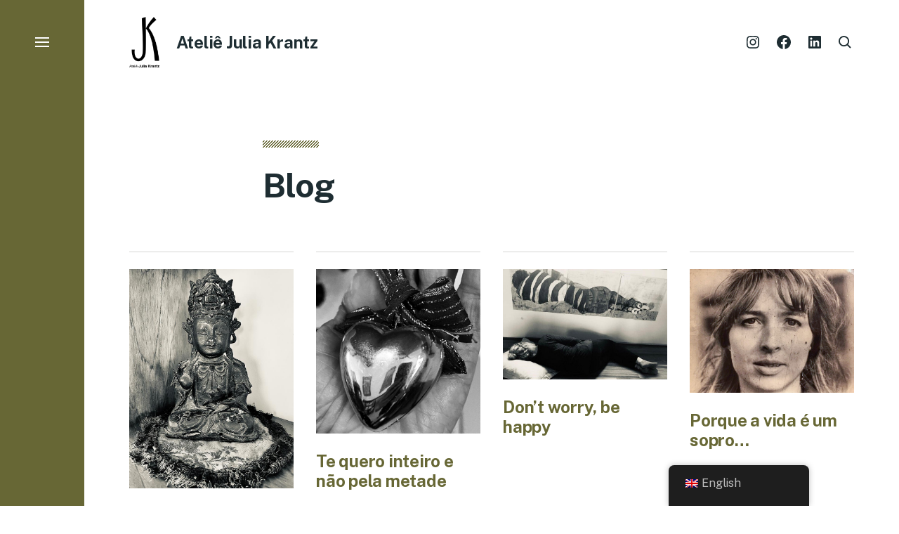

--- FILE ---
content_type: text/html; charset=UTF-8
request_url: https://juliakrantz.com.br/en/blog/
body_size: 21852
content:
<!DOCTYPE html>

<html class="no-js" lang="en-GB">

	<head>
		<!-- Google tag (gtag.js) -->
<script async src="https://www.googletagmanager.com/gtag/js?id=G-QLHSTL0MW8"></script>
<script>
  window.dataLayer = window.dataLayer || [];
  function gtag(){dataLayer.push(arguments);}
  gtag('js', new Date());

  gtag('config', 'G-QLHSTL0MW8');
</script>

		<meta http-equiv="content-type" content="text/html" charset="UTF-8" />
		<meta name="viewport" content="width=device-width, initial-scale=1.0" />

		<link rel="profile" href="//gmpg.org/xfn/11">

				<script>document.documentElement.className = document.documentElement.className.replace( 'no-js', 'js' );</script>
				<noscript>
			<style>
				.spot-fade-in-scale, .no-js .spot-fade-up { 
					opacity: 1.0 !important; 
					transform: none !important;
				}
			</style>
		</noscript>
		<meta name='robots' content='index, follow, max-image-preview:large, max-snippet:-1, max-video-preview:-1' />

	<!-- This site is optimized with the Yoast SEO plugin v20.13 - https://yoast.com/wordpress/plugins/seo/ -->
	<title>Blog - Ateliê Julia Krantz</title>
	<meta name="description" content="Blog Ateliê Julia Krantz. Pensamentos, ideias, desenhos e poemas." />
	<link rel="canonical" href="https://juliakrantz.com.br/en/blog/" />
	<meta property="og:locale" content="en_GB" />
	<meta property="og:type" content="article" />
	<meta property="og:title" content="Blog - Ateliê Julia Krantz" />
	<meta property="og:description" content="Blog Ateliê Julia Krantz. Pensamentos, ideias, desenhos e poemas." />
	<meta property="og:url" content="https://juliakrantz.com.br/en/blog/" />
	<meta property="og:site_name" content="Ateliê Julia Krantz" />
	<meta property="article:publisher" content="https://www.facebook.com/ateliejuliakrantz/" />
	<meta property="article:modified_time" content="2023-08-19T02:02:59+00:00" />
	<meta name="twitter:card" content="summary_large_image" />
	<script type="application/ld+json" class="yoast-schema-graph">{"@context":"https://schema.org","@graph":[{"@type":"WebPage","@id":"https://juliakrantz.com.br/blog/","url":"https://juliakrantz.com.br/blog/","name":"Blog - Ateliê Julia Krantz","isPartOf":{"@id":"https://juliakrantz.com.br/#website"},"datePublished":"2020-04-22T18:52:15+00:00","dateModified":"2023-08-19T02:02:59+00:00","description":"Blog Ateliê Julia Krantz. Pensamentos, ideias, desenhos e poemas.","breadcrumb":{"@id":"https://juliakrantz.com.br/blog/#breadcrumb"},"inLanguage":"en-GB","potentialAction":[{"@type":"ReadAction","target":["https://juliakrantz.com.br/blog/"]}]},{"@type":"BreadcrumbList","@id":"https://juliakrantz.com.br/blog/#breadcrumb","itemListElement":[{"@type":"ListItem","position":1,"name":"Início","item":"https://juliakrantz.com.br/"},{"@type":"ListItem","position":2,"name":"Blog"}]},{"@type":"WebSite","@id":"https://juliakrantz.com.br/#website","url":"https://juliakrantz.com.br/","name":"Ateliê Julia Krantz","description":"","publisher":{"@id":"https://juliakrantz.com.br/#organization"},"potentialAction":[{"@type":"SearchAction","target":{"@type":"EntryPoint","urlTemplate":"https://juliakrantz.com.br/?s={search_term_string}"},"query-input":"required name=search_term_string"}],"inLanguage":"en-GB"},{"@type":"Organization","@id":"https://juliakrantz.com.br/#organization","name":"Ateliê Julia Krantz","url":"https://juliakrantz.com.br/","logo":{"@type":"ImageObject","inLanguage":"en-GB","@id":"https://juliakrantz.com.br/#/schema/logo/image/","url":"https://juliakrantz.com.br/wp-content/uploads/2015/08/cropped-cropped-cropped-cropped-cropped-logo-Julia-Krantz-2.png","contentUrl":"https://juliakrantz.com.br/wp-content/uploads/2015/08/cropped-cropped-cropped-cropped-cropped-logo-Julia-Krantz-2.png","width":150,"height":254,"caption":"Ateliê Julia Krantz"},"image":{"@id":"https://juliakrantz.com.br/#/schema/logo/image/"},"sameAs":["https://www.facebook.com/ateliejuliakrantz/","https://www.linkedin.com/in/julia-krantz/","https://www.instagram.com/ateliejuliakrantz/"]}]}</script>
	<!-- / Yoast SEO plugin. -->


<link rel="alternate" type="application/rss+xml" title="Ateliê Julia Krantz &raquo; Feed" href="https://juliakrantz.com.br/en/feed/" />
<link rel="alternate" type="application/rss+xml" title="Ateliê Julia Krantz &raquo; Comments Feed" href="https://juliakrantz.com.br/en/comments/feed/" />
<script type="text/javascript">
window._wpemojiSettings = {"baseUrl":"https:\/\/s.w.org\/images\/core\/emoji\/14.0.0\/72x72\/","ext":".png","svgUrl":"https:\/\/s.w.org\/images\/core\/emoji\/14.0.0\/svg\/","svgExt":".svg","source":{"concatemoji":"https:\/\/juliakrantz.com.br\/wp-includes\/js\/wp-emoji-release.min.js?ver=6.1.9"}};
/*! This file is auto-generated */
!function(e,a,t){var n,r,o,i=a.createElement("canvas"),p=i.getContext&&i.getContext("2d");function s(e,t){var a=String.fromCharCode,e=(p.clearRect(0,0,i.width,i.height),p.fillText(a.apply(this,e),0,0),i.toDataURL());return p.clearRect(0,0,i.width,i.height),p.fillText(a.apply(this,t),0,0),e===i.toDataURL()}function c(e){var t=a.createElement("script");t.src=e,t.defer=t.type="text/javascript",a.getElementsByTagName("head")[0].appendChild(t)}for(o=Array("flag","emoji"),t.supports={everything:!0,everythingExceptFlag:!0},r=0;r<o.length;r++)t.supports[o[r]]=function(e){if(p&&p.fillText)switch(p.textBaseline="top",p.font="600 32px Arial",e){case"flag":return s([127987,65039,8205,9895,65039],[127987,65039,8203,9895,65039])?!1:!s([55356,56826,55356,56819],[55356,56826,8203,55356,56819])&&!s([55356,57332,56128,56423,56128,56418,56128,56421,56128,56430,56128,56423,56128,56447],[55356,57332,8203,56128,56423,8203,56128,56418,8203,56128,56421,8203,56128,56430,8203,56128,56423,8203,56128,56447]);case"emoji":return!s([129777,127995,8205,129778,127999],[129777,127995,8203,129778,127999])}return!1}(o[r]),t.supports.everything=t.supports.everything&&t.supports[o[r]],"flag"!==o[r]&&(t.supports.everythingExceptFlag=t.supports.everythingExceptFlag&&t.supports[o[r]]);t.supports.everythingExceptFlag=t.supports.everythingExceptFlag&&!t.supports.flag,t.DOMReady=!1,t.readyCallback=function(){t.DOMReady=!0},t.supports.everything||(n=function(){t.readyCallback()},a.addEventListener?(a.addEventListener("DOMContentLoaded",n,!1),e.addEventListener("load",n,!1)):(e.attachEvent("onload",n),a.attachEvent("onreadystatechange",function(){"complete"===a.readyState&&t.readyCallback()})),(e=t.source||{}).concatemoji?c(e.concatemoji):e.wpemoji&&e.twemoji&&(c(e.twemoji),c(e.wpemoji)))}(window,document,window._wpemojiSettings);
</script>
<style type="text/css">
img.wp-smiley,
img.emoji {
	display: inline !important;
	border: none !important;
	box-shadow: none !important;
	height: 1em !important;
	width: 1em !important;
	margin: 0 0.07em !important;
	vertical-align: -0.1em !important;
	background: none !important;
	padding: 0 !important;
}
</style>
	
<link rel='stylesheet' id='visual-portfolio-css' href='https://juliakrantz.com.br/wp-content/plugins/visual-portfolio/assets/css/main.min.css?ver=3.1.3' type='text/css' media='all' />
<link rel='stylesheet' id='fancybox-css' href='https://juliakrantz.com.br/wp-content/plugins/visual-portfolio/assets/vendor/fancybox/dist/jquery.fancybox.min.css?ver=3.5.7' type='text/css' media='all' />
<link rel='stylesheet' id='visual-portfolio-popup-fancybox-css' href='https://juliakrantz.com.br/wp-content/plugins/visual-portfolio/assets/css/popup-fancybox.min.css?ver=3.1.3' type='text/css' media='all' />
<style id='visual-portfolio-popup-fancybox-inline-css' type='text/css'>
.vp-fancybox .fancybox-bg { background-color: #1e1e1e; }
</style>
<link rel='stylesheet' id='wp-block-library-css' href='https://juliakrantz.com.br/wp-includes/css/dist/block-library/style.min.css?ver=6.1.9' type='text/css' media='all' />
<link rel='stylesheet' id='classic-theme-styles-css' href='https://juliakrantz.com.br/wp-includes/css/classic-themes.min.css?ver=1' type='text/css' media='all' />
<style id='global-styles-inline-css' type='text/css'>
body{--wp--preset--color--black: #000000;--wp--preset--color--cyan-bluish-gray: #abb8c3;--wp--preset--color--white: #ffffff;--wp--preset--color--pale-pink: #f78da7;--wp--preset--color--vivid-red: #cf2e2e;--wp--preset--color--luminous-vivid-orange: #ff6900;--wp--preset--color--luminous-vivid-amber: #fcb900;--wp--preset--color--light-green-cyan: #7bdcb5;--wp--preset--color--vivid-green-cyan: #00d084;--wp--preset--color--pale-cyan-blue: #8ed1fc;--wp--preset--color--vivid-cyan-blue: #0693e3;--wp--preset--color--vivid-purple: #9b51e0;--wp--preset--color--accent: #676735;--wp--preset--color--primary: #1e2d32;--wp--preset--color--secondary: #707376;--wp--preset--color--border: #d6d5d4;--wp--preset--color--light-background: #f3efe9;--wp--preset--color--body-background: #ffffff;--wp--preset--gradient--vivid-cyan-blue-to-vivid-purple: linear-gradient(135deg,rgba(6,147,227,1) 0%,rgb(155,81,224) 100%);--wp--preset--gradient--light-green-cyan-to-vivid-green-cyan: linear-gradient(135deg,rgb(122,220,180) 0%,rgb(0,208,130) 100%);--wp--preset--gradient--luminous-vivid-amber-to-luminous-vivid-orange: linear-gradient(135deg,rgba(252,185,0,1) 0%,rgba(255,105,0,1) 100%);--wp--preset--gradient--luminous-vivid-orange-to-vivid-red: linear-gradient(135deg,rgba(255,105,0,1) 0%,rgb(207,46,46) 100%);--wp--preset--gradient--very-light-gray-to-cyan-bluish-gray: linear-gradient(135deg,rgb(238,238,238) 0%,rgb(169,184,195) 100%);--wp--preset--gradient--cool-to-warm-spectrum: linear-gradient(135deg,rgb(74,234,220) 0%,rgb(151,120,209) 20%,rgb(207,42,186) 40%,rgb(238,44,130) 60%,rgb(251,105,98) 80%,rgb(254,248,76) 100%);--wp--preset--gradient--blush-light-purple: linear-gradient(135deg,rgb(255,206,236) 0%,rgb(152,150,240) 100%);--wp--preset--gradient--blush-bordeaux: linear-gradient(135deg,rgb(254,205,165) 0%,rgb(254,45,45) 50%,rgb(107,0,62) 100%);--wp--preset--gradient--luminous-dusk: linear-gradient(135deg,rgb(255,203,112) 0%,rgb(199,81,192) 50%,rgb(65,88,208) 100%);--wp--preset--gradient--pale-ocean: linear-gradient(135deg,rgb(255,245,203) 0%,rgb(182,227,212) 50%,rgb(51,167,181) 100%);--wp--preset--gradient--electric-grass: linear-gradient(135deg,rgb(202,248,128) 0%,rgb(113,206,126) 100%);--wp--preset--gradient--midnight: linear-gradient(135deg,rgb(2,3,129) 0%,rgb(40,116,252) 100%);--wp--preset--duotone--dark-grayscale: url('#wp-duotone-dark-grayscale');--wp--preset--duotone--grayscale: url('#wp-duotone-grayscale');--wp--preset--duotone--purple-yellow: url('#wp-duotone-purple-yellow');--wp--preset--duotone--blue-red: url('#wp-duotone-blue-red');--wp--preset--duotone--midnight: url('#wp-duotone-midnight');--wp--preset--duotone--magenta-yellow: url('#wp-duotone-magenta-yellow');--wp--preset--duotone--purple-green: url('#wp-duotone-purple-green');--wp--preset--duotone--blue-orange: url('#wp-duotone-blue-orange');--wp--preset--font-size--small: 16px;--wp--preset--font-size--medium: 20px;--wp--preset--font-size--large: 24px;--wp--preset--font-size--x-large: 42px;--wp--preset--font-size--normal: 18px;--wp--preset--font-size--larger: 32px;--wp--preset--spacing--20: 0.44rem;--wp--preset--spacing--30: 0.67rem;--wp--preset--spacing--40: 1rem;--wp--preset--spacing--50: 1.5rem;--wp--preset--spacing--60: 2.25rem;--wp--preset--spacing--70: 3.38rem;--wp--preset--spacing--80: 5.06rem;}:where(.is-layout-flex){gap: 0.5em;}body .is-layout-flow > .alignleft{float: left;margin-inline-start: 0;margin-inline-end: 2em;}body .is-layout-flow > .alignright{float: right;margin-inline-start: 2em;margin-inline-end: 0;}body .is-layout-flow > .aligncenter{margin-left: auto !important;margin-right: auto !important;}body .is-layout-constrained > .alignleft{float: left;margin-inline-start: 0;margin-inline-end: 2em;}body .is-layout-constrained > .alignright{float: right;margin-inline-start: 2em;margin-inline-end: 0;}body .is-layout-constrained > .aligncenter{margin-left: auto !important;margin-right: auto !important;}body .is-layout-constrained > :where(:not(.alignleft):not(.alignright):not(.alignfull)){max-width: var(--wp--style--global--content-size);margin-left: auto !important;margin-right: auto !important;}body .is-layout-constrained > .alignwide{max-width: var(--wp--style--global--wide-size);}body .is-layout-flex{display: flex;}body .is-layout-flex{flex-wrap: wrap;align-items: center;}body .is-layout-flex > *{margin: 0;}:where(.wp-block-columns.is-layout-flex){gap: 2em;}.has-black-color{color: var(--wp--preset--color--black) !important;}.has-cyan-bluish-gray-color{color: var(--wp--preset--color--cyan-bluish-gray) !important;}.has-white-color{color: var(--wp--preset--color--white) !important;}.has-pale-pink-color{color: var(--wp--preset--color--pale-pink) !important;}.has-vivid-red-color{color: var(--wp--preset--color--vivid-red) !important;}.has-luminous-vivid-orange-color{color: var(--wp--preset--color--luminous-vivid-orange) !important;}.has-luminous-vivid-amber-color{color: var(--wp--preset--color--luminous-vivid-amber) !important;}.has-light-green-cyan-color{color: var(--wp--preset--color--light-green-cyan) !important;}.has-vivid-green-cyan-color{color: var(--wp--preset--color--vivid-green-cyan) !important;}.has-pale-cyan-blue-color{color: var(--wp--preset--color--pale-cyan-blue) !important;}.has-vivid-cyan-blue-color{color: var(--wp--preset--color--vivid-cyan-blue) !important;}.has-vivid-purple-color{color: var(--wp--preset--color--vivid-purple) !important;}.has-black-background-color{background-color: var(--wp--preset--color--black) !important;}.has-cyan-bluish-gray-background-color{background-color: var(--wp--preset--color--cyan-bluish-gray) !important;}.has-white-background-color{background-color: var(--wp--preset--color--white) !important;}.has-pale-pink-background-color{background-color: var(--wp--preset--color--pale-pink) !important;}.has-vivid-red-background-color{background-color: var(--wp--preset--color--vivid-red) !important;}.has-luminous-vivid-orange-background-color{background-color: var(--wp--preset--color--luminous-vivid-orange) !important;}.has-luminous-vivid-amber-background-color{background-color: var(--wp--preset--color--luminous-vivid-amber) !important;}.has-light-green-cyan-background-color{background-color: var(--wp--preset--color--light-green-cyan) !important;}.has-vivid-green-cyan-background-color{background-color: var(--wp--preset--color--vivid-green-cyan) !important;}.has-pale-cyan-blue-background-color{background-color: var(--wp--preset--color--pale-cyan-blue) !important;}.has-vivid-cyan-blue-background-color{background-color: var(--wp--preset--color--vivid-cyan-blue) !important;}.has-vivid-purple-background-color{background-color: var(--wp--preset--color--vivid-purple) !important;}.has-black-border-color{border-color: var(--wp--preset--color--black) !important;}.has-cyan-bluish-gray-border-color{border-color: var(--wp--preset--color--cyan-bluish-gray) !important;}.has-white-border-color{border-color: var(--wp--preset--color--white) !important;}.has-pale-pink-border-color{border-color: var(--wp--preset--color--pale-pink) !important;}.has-vivid-red-border-color{border-color: var(--wp--preset--color--vivid-red) !important;}.has-luminous-vivid-orange-border-color{border-color: var(--wp--preset--color--luminous-vivid-orange) !important;}.has-luminous-vivid-amber-border-color{border-color: var(--wp--preset--color--luminous-vivid-amber) !important;}.has-light-green-cyan-border-color{border-color: var(--wp--preset--color--light-green-cyan) !important;}.has-vivid-green-cyan-border-color{border-color: var(--wp--preset--color--vivid-green-cyan) !important;}.has-pale-cyan-blue-border-color{border-color: var(--wp--preset--color--pale-cyan-blue) !important;}.has-vivid-cyan-blue-border-color{border-color: var(--wp--preset--color--vivid-cyan-blue) !important;}.has-vivid-purple-border-color{border-color: var(--wp--preset--color--vivid-purple) !important;}.has-vivid-cyan-blue-to-vivid-purple-gradient-background{background: var(--wp--preset--gradient--vivid-cyan-blue-to-vivid-purple) !important;}.has-light-green-cyan-to-vivid-green-cyan-gradient-background{background: var(--wp--preset--gradient--light-green-cyan-to-vivid-green-cyan) !important;}.has-luminous-vivid-amber-to-luminous-vivid-orange-gradient-background{background: var(--wp--preset--gradient--luminous-vivid-amber-to-luminous-vivid-orange) !important;}.has-luminous-vivid-orange-to-vivid-red-gradient-background{background: var(--wp--preset--gradient--luminous-vivid-orange-to-vivid-red) !important;}.has-very-light-gray-to-cyan-bluish-gray-gradient-background{background: var(--wp--preset--gradient--very-light-gray-to-cyan-bluish-gray) !important;}.has-cool-to-warm-spectrum-gradient-background{background: var(--wp--preset--gradient--cool-to-warm-spectrum) !important;}.has-blush-light-purple-gradient-background{background: var(--wp--preset--gradient--blush-light-purple) !important;}.has-blush-bordeaux-gradient-background{background: var(--wp--preset--gradient--blush-bordeaux) !important;}.has-luminous-dusk-gradient-background{background: var(--wp--preset--gradient--luminous-dusk) !important;}.has-pale-ocean-gradient-background{background: var(--wp--preset--gradient--pale-ocean) !important;}.has-electric-grass-gradient-background{background: var(--wp--preset--gradient--electric-grass) !important;}.has-midnight-gradient-background{background: var(--wp--preset--gradient--midnight) !important;}.has-small-font-size{font-size: var(--wp--preset--font-size--small) !important;}.has-medium-font-size{font-size: var(--wp--preset--font-size--medium) !important;}.has-large-font-size{font-size: var(--wp--preset--font-size--large) !important;}.has-x-large-font-size{font-size: var(--wp--preset--font-size--x-large) !important;}
.wp-block-navigation a:where(:not(.wp-element-button)){color: inherit;}
:where(.wp-block-columns.is-layout-flex){gap: 2em;}
.wp-block-pullquote{font-size: 1.5em;line-height: 1.6;}
</style>
<link rel='stylesheet' id='contact-form-7-css' href='https://juliakrantz.com.br/wp-content/plugins/contact-form-7/includes/css/styles.css?ver=5.4' type='text/css' media='all' />
<link rel='stylesheet' id='weptile-image-slider-widget-css' href='http://juliakrantz.com.br/wp-content/plugins/weptile-image-slider-widget/css/weptile-image-slider-widget.css?ver=6.1.9' type='text/css' media='all' />
<link rel='stylesheet' id='weptile-image-slider-widget-nivo-slider-css' href='http://juliakrantz.com.br/wp-content/plugins/weptile-image-slider-widget/nivo-slider/nivo-slider.css?ver=6.1.9' type='text/css' media='all' />
<link rel='stylesheet' id='trp-floater-language-switcher-style-css' href='https://juliakrantz.com.br/wp-content/plugins/translatepress-multilingual/assets/css/trp-floater-language-switcher.css?ver=2.7.1' type='text/css' media='all' />
<link rel='stylesheet' id='trp-language-switcher-style-css' href='https://juliakrantz.com.br/wp-content/plugins/translatepress-multilingual/assets/css/trp-language-switcher.css?ver=2.7.1' type='text/css' media='all' />
<link rel='stylesheet' id='eksell-google-fonts-css' href='//fonts.googleapis.com/css2?family=Public+Sans%3Aital%2Cwght%400%2C400%3B0%2C700%3B1%2C400%3B1%2C700&#038;display=swap&#038;ver=1' type='text/css' media='all' />
<link rel='stylesheet' id='eksell-style-css' href='https://juliakrantz.com.br/wp-content/themes/eksell/style.css?ver=1.4.0' type='text/css' media='all' />
<style id='eksell-style-inline-css' type='text/css'>
:root {--eksell-accent-color: #676735;--eksell-menu-modal-background-color: #676735;}@supports ( color: color( display-p3 0 0 0 / 1 ) ) {:root {--eksell-accent-color: color( display-p3 0.404 0.404 0.208 / 1 );--eksell-menu-modal-background-color: color( display-p3 0.404 0.404 0.208 / 1 );}}
</style>
<link rel='stylesheet' id='eksell-print-styles-css' href='https://juliakrantz.com.br/wp-content/themes/eksell/assets/css/print.css?ver=1.4.0' type='text/css' media='print' />
<script type='text/javascript' src='https://juliakrantz.com.br/wp-includes/js/jquery/jquery.min.js?ver=3.6.1' id='jquery-core-js'></script>
<script type='text/javascript' src='https://juliakrantz.com.br/wp-includes/js/jquery/jquery-migrate.min.js?ver=3.3.2' id='jquery-migrate-js'></script>
<script type='text/javascript' src='http://juliakrantz.com.br/wp-content/plugins/weptile-image-slider-widget/js/weptile-image-slider-widget.js?ver=6.1.9' id='weptile-image-slider-widget-js'></script>
<script type='text/javascript' src='http://juliakrantz.com.br/wp-content/plugins/weptile-image-slider-widget/nivo-slider/jquery.nivo.slider.pack.js?ver=6.1.9' id='weptile-image-slider-widget-nivo-slider-js'></script>
<script type='text/javascript' src='https://juliakrantz.com.br/wp-includes/js/imagesloaded.min.js?ver=4.1.4' id='imagesloaded-js'></script>
<script type='text/javascript' src='https://juliakrantz.com.br/wp-includes/js/masonry.min.js?ver=4.2.2' id='masonry-js'></script>
<script type='text/javascript' src='https://juliakrantz.com.br/wp-content/themes/eksell/assets/js/css-vars-ponyfill.min.js?ver=3.6.0' id='eksell-css-vars-ponyfill-js'></script>
<script type='text/javascript' id='eksell-construct-js-extra'>
/* <![CDATA[ */
var eksell_ajax_load_more = {"ajaxurl":"https:\/\/juliakrantz.com.br\/wp-admin\/admin-ajax.php"};
var eksell_ajax_filters = {"ajaxurl":"https:\/\/juliakrantz.com.br\/wp-admin\/admin-ajax.php"};
/* ]]> */
</script>
<script type='text/javascript' src='https://juliakrantz.com.br/wp-content/themes/eksell/assets/js/construct.js?ver=1.4.0' id='eksell-construct-js'></script>
<link rel="https://api.w.org/" href="https://juliakrantz.com.br/en/wp-json/" /><link rel="alternate" type="application/json" href="https://juliakrantz.com.br/en/wp-json/wp/v2/pages/850" /><link rel="EditURI" type="application/rsd+xml" title="RSD" href="https://juliakrantz.com.br/xmlrpc.php?rsd" />
<link rel="wlwmanifest" type="application/wlwmanifest+xml" href="https://juliakrantz.com.br/wp-includes/wlwmanifest.xml" />
<meta name="generator" content="WordPress 6.1.9" />
<link rel='shortlink' href='https://juliakrantz.com.br/en/?p=850' />
<link rel="alternate" type="application/json+oembed" href="https://juliakrantz.com.br/en/wp-json/oembed/1.0/embed?url=https%3A%2F%2Fjuliakrantz.com.br%2Fen%2Fblog%2F" />
<link rel="alternate" type="text/xml+oembed" href="https://juliakrantz.com.br/en/wp-json/oembed/1.0/embed?url=https%3A%2F%2Fjuliakrantz.com.br%2Fen%2Fblog%2F&#038;format=xml" />
<script type='text/javascript'>
/* <![CDATA[ */
var VPData = {"version":"3.1.3","pro":false,"__":{"couldnt_retrieve_vp":"Couldn't retrieve Visual Portfolio ID.","pswp_close":"Close (Esc)","pswp_share":"Share","pswp_fs":"Toggle fullscreen","pswp_zoom":"Zoom in\/out","pswp_prev":"Previous (arrow left)","pswp_next":"Next (arrow right)","pswp_share_fb":"Share on Facebook","pswp_share_tw":"Tweet","pswp_share_pin":"Pin it","fancybox_close":"Close","fancybox_next":"Next","fancybox_prev":"Previous","fancybox_error":"The requested content cannot be loaded. <br \/> Please try again later.","fancybox_play_start":"Start slideshow","fancybox_play_stop":"Pause slideshow","fancybox_full_screen":"Full screen","fancybox_thumbs":"Thumbnails","fancybox_download":"Download","fancybox_share":"Share","fancybox_zoom":"Zoom"},"settingsPopupGallery":{"enable_on_wordpress_images":true,"vendor":"fancybox","deep_linking":false,"deep_linking_url_to_share_images":false,"show_arrows":true,"show_counter":true,"show_zoom_button":true,"show_fullscreen_button":true,"show_share_button":true,"show_close_button":true,"show_thumbs":true,"show_download_button":false,"show_slideshow":false,"click_to_zoom":true,"restore_focus":true},"screenSizes":[320,576,768,992,1200]};
/* ]]> */
</script>
        <noscript>
            <style type="text/css">
                .vp-portfolio__preloader-wrap{display:none}.vp-portfolio__items-wrap,.vp-portfolio__filter-wrap,.vp-portfolio__sort-wrap,.vp-portfolio__pagination-wrap{visibility:visible;opacity:1}.vp-portfolio__item .vp-portfolio__item-img noscript+img{display:none}.vp-portfolio__thumbnails-wrap{display:none}            </style>
        </noscript>
        <meta name="generator" content="Powered by Visual Composer Website Builder - fast and easy-to-use drag and drop visual editor for WordPress."/><noscript><style>.vce-row-container .vcv-lozad {display: none}</style></noscript><link rel="alternate" hreflang="pt-BR" href="https://juliakrantz.com.br/blog/"/>
<link rel="alternate" hreflang="en-GB" href="https://juliakrantz.com.br/en/blog/"/>
<link rel="alternate" hreflang="pt" href="https://juliakrantz.com.br/blog/"/>
<link rel="alternate" hreflang="en" href="https://juliakrantz.com.br/en/blog/"/>
        <style type="text/css">
            /* If html does not have either class, do not show lazy loaded images. */
            html:not(.vp-lazyload-enabled):not(.js) .vp-lazyload {
                display: none;
            }
        </style>
        <script>
            document.documentElement.classList.add(
                'vp-lazyload-enabled'
            );
        </script>
        <link rel="icon" href="https://juliakrantz.com.br/wp-content/uploads/2019/06/cropped-iconeJK-2-32x32.jpg" sizes="32x32" />
<link rel="icon" href="https://juliakrantz.com.br/wp-content/uploads/2019/06/cropped-iconeJK-2-192x192.jpg" sizes="192x192" />
<link rel="apple-touch-icon" href="https://juliakrantz.com.br/wp-content/uploads/2019/06/cropped-iconeJK-2-180x180.jpg" />
<meta name="msapplication-TileImage" content="https://juliakrantz.com.br/wp-content/uploads/2019/06/cropped-iconeJK-2-270x270.jpg" />

	</head>

	<body class="page-template-default page page-id-850 wp-custom-logo vcwb translatepress-en_GB pagination-type-button has-social-menu has-anim missing-post-thumbnail not-showing-comments">

		<svg xmlns="http://www.w3.org/2000/svg" viewbox="0 0 0 0" width="0" height="0" focusable="false" role="none" style="visibility: hidden; position: absolute; left: -9999px; overflow: hidden;" ><defs><filter id="wp-duotone-dark-grayscale"><fecolormatrix color-interpolation-filters="sRGB" type="matrix" values=" .299 .587 .114 0 0 .299 .587 .114 0 0 .299 .587 .114 0 0 .299 .587 .114 0 0 " /><fecomponenttransfer color-interpolation-filters="sRGB" ><fefuncr type="table" tablevalues="0 0.49803921568627" /><fefuncg type="table" tablevalues="0 0.49803921568627" /><fefuncb type="table" tablevalues="0 0.49803921568627" /><fefunca type="table" tablevalues="1 1" /></fecomponenttransfer><fecomposite in2="SourceGraphic" operator="in" /></filter></defs></svg><svg xmlns="http://www.w3.org/2000/svg" viewbox="0 0 0 0" width="0" height="0" focusable="false" role="none" style="visibility: hidden; position: absolute; left: -9999px; overflow: hidden;" ><defs><filter id="wp-duotone-grayscale"><fecolormatrix color-interpolation-filters="sRGB" type="matrix" values=" .299 .587 .114 0 0 .299 .587 .114 0 0 .299 .587 .114 0 0 .299 .587 .114 0 0 " /><fecomponenttransfer color-interpolation-filters="sRGB" ><fefuncr type="table" tablevalues="0 1" /><fefuncg type="table" tablevalues="0 1" /><fefuncb type="table" tablevalues="0 1" /><fefunca type="table" tablevalues="1 1" /></fecomponenttransfer><fecomposite in2="SourceGraphic" operator="in" /></filter></defs></svg><svg xmlns="http://www.w3.org/2000/svg" viewbox="0 0 0 0" width="0" height="0" focusable="false" role="none" style="visibility: hidden; position: absolute; left: -9999px; overflow: hidden;" ><defs><filter id="wp-duotone-purple-yellow"><fecolormatrix color-interpolation-filters="sRGB" type="matrix" values=" .299 .587 .114 0 0 .299 .587 .114 0 0 .299 .587 .114 0 0 .299 .587 .114 0 0 " /><fecomponenttransfer color-interpolation-filters="sRGB" ><fefuncr type="table" tablevalues="0.54901960784314 0.98823529411765" /><fefuncg type="table" tablevalues="0 1" /><fefuncb type="table" tablevalues="0.71764705882353 0.25490196078431" /><fefunca type="table" tablevalues="1 1" /></fecomponenttransfer><fecomposite in2="SourceGraphic" operator="in" /></filter></defs></svg><svg xmlns="http://www.w3.org/2000/svg" viewbox="0 0 0 0" width="0" height="0" focusable="false" role="none" style="visibility: hidden; position: absolute; left: -9999px; overflow: hidden;" ><defs><filter id="wp-duotone-blue-red"><fecolormatrix color-interpolation-filters="sRGB" type="matrix" values=" .299 .587 .114 0 0 .299 .587 .114 0 0 .299 .587 .114 0 0 .299 .587 .114 0 0 " /><fecomponenttransfer color-interpolation-filters="sRGB" ><fefuncr type="table" tablevalues="0 1" /><fefuncg type="table" tablevalues="0 0.27843137254902" /><fefuncb type="table" tablevalues="0.5921568627451 0.27843137254902" /><fefunca type="table" tablevalues="1 1" /></fecomponenttransfer><fecomposite in2="SourceGraphic" operator="in" /></filter></defs></svg><svg xmlns="http://www.w3.org/2000/svg" viewbox="0 0 0 0" width="0" height="0" focusable="false" role="none" style="visibility: hidden; position: absolute; left: -9999px; overflow: hidden;" ><defs><filter id="wp-duotone-midnight"><fecolormatrix color-interpolation-filters="sRGB" type="matrix" values=" .299 .587 .114 0 0 .299 .587 .114 0 0 .299 .587 .114 0 0 .299 .587 .114 0 0 " /><fecomponenttransfer color-interpolation-filters="sRGB" ><fefuncr type="table" tablevalues="0 0" /><fefuncg type="table" tablevalues="0 0.64705882352941" /><fefuncb type="table" tablevalues="0 1" /><fefunca type="table" tablevalues="1 1" /></fecomponenttransfer><fecomposite in2="SourceGraphic" operator="in" /></filter></defs></svg><svg xmlns="http://www.w3.org/2000/svg" viewbox="0 0 0 0" width="0" height="0" focusable="false" role="none" style="visibility: hidden; position: absolute; left: -9999px; overflow: hidden;" ><defs><filter id="wp-duotone-magenta-yellow"><fecolormatrix color-interpolation-filters="sRGB" type="matrix" values=" .299 .587 .114 0 0 .299 .587 .114 0 0 .299 .587 .114 0 0 .299 .587 .114 0 0 " /><fecomponenttransfer color-interpolation-filters="sRGB" ><fefuncr type="table" tablevalues="0.78039215686275 1" /><fefuncg type="table" tablevalues="0 0.94901960784314" /><fefuncb type="table" tablevalues="0.35294117647059 0.47058823529412" /><fefunca type="table" tablevalues="1 1" /></fecomponenttransfer><fecomposite in2="SourceGraphic" operator="in" /></filter></defs></svg><svg xmlns="http://www.w3.org/2000/svg" viewbox="0 0 0 0" width="0" height="0" focusable="false" role="none" style="visibility: hidden; position: absolute; left: -9999px; overflow: hidden;" ><defs><filter id="wp-duotone-purple-green"><fecolormatrix color-interpolation-filters="sRGB" type="matrix" values=" .299 .587 .114 0 0 .299 .587 .114 0 0 .299 .587 .114 0 0 .299 .587 .114 0 0 " /><fecomponenttransfer color-interpolation-filters="sRGB" ><fefuncr type="table" tablevalues="0.65098039215686 0.40392156862745" /><fefuncg type="table" tablevalues="0 1" /><fefuncb type="table" tablevalues="0.44705882352941 0.4" /><fefunca type="table" tablevalues="1 1" /></fecomponenttransfer><fecomposite in2="SourceGraphic" operator="in" /></filter></defs></svg><svg xmlns="http://www.w3.org/2000/svg" viewbox="0 0 0 0" width="0" height="0" focusable="false" role="none" style="visibility: hidden; position: absolute; left: -9999px; overflow: hidden;" ><defs><filter id="wp-duotone-blue-orange"><fecolormatrix color-interpolation-filters="sRGB" type="matrix" values=" .299 .587 .114 0 0 .299 .587 .114 0 0 .299 .587 .114 0 0 .299 .587 .114 0 0 " /><fecomponenttransfer color-interpolation-filters="sRGB" ><fefuncr type="table" tablevalues="0.098039215686275 1" /><fefuncg type="table" tablevalues="0 0.66274509803922" /><fefuncb type="table" tablevalues="0.84705882352941 0.41960784313725" /><fefunca type="table" tablevalues="1 1" /></fecomponenttransfer><fecomposite in2="SourceGraphic" operator="in" /></filter></defs></svg>
		<a class="skip-link faux-button" href="#site-content" data-no-translation="" data-trp-gettext="">Skip to the content</a>

		<aside id="site-aside">

	
	<a href="#" class="toggle nav-toggle has-bars" data-toggle-target=".menu-modal" data-toggle-screen-lock="true" data-toggle-body-class="showing-menu-modal" aria-pressed="false" role="button" data-set-focus=".menu-modal .main-menu &gt; li:first-child a">
		<div class="nav-toggle-inner">
			<div class="bars">

				<div class="bar"></div>
				<div class="bar"></div>
				<div class="bar"></div>

									<span class="screen-reader-text" data-no-translation="" data-trp-gettext="">Menu</span>
				
			</div><!-- .bars -->
		</div><!-- .nav-toggle-inner -->
	</a><!-- .nav-toggle -->

	
</aside><!-- #site-aside --><div class="menu-modal cover-modal" data-modal-target-string=".menu-modal" aria-expanded="false">

	<div class="menu-modal-cover-untoggle" data-toggle-target=".menu-modal" data-toggle-screen-lock="true" data-toggle-body-class="showing-menu-modal" data-set-focus="#site-aside .nav-toggle"></div>

	<div class="menu-modal-inner modal-inner bg-menu-modal-background color-menu-modal-text">

		<div class="modal-menu-wrapper">

			<div class="menu-modal-toggles">

				<a href="#" class="toggle nav-untoggle" data-toggle-target=".menu-modal" data-toggle-screen-lock="true" data-toggle-body-class="showing-menu-modal" aria-pressed="false" role="button" data-set-focus="#site-aside .nav-toggle">
					
											<span class="screen-reader-text" data-no-translation="" data-trp-gettext="">Close</span>
					
					<svg class="svg-icon icon-close" width="18" height="18" aria-hidden="true" role="img" focusable="false" viewbox="0 0 20 20" fill="none" xmlns="http://www.w3.org/2000/svg"><path d="M1 1L19 19" stroke-width="2"></path><path d="M1 19L19 1.00003" stroke-width="2"></path></svg>
				</a><!-- .nav-untoggle -->

			</div><!-- .menu-modal-toggles -->

			<div class="menu-top">

				
				<ul class="main-menu reset-list-style">
					<li id="menu-item-175" class="menu-item menu-item-type-post_type menu-item-object-page menu-item-175"><div class="ancestor-wrapper"><a href="https://juliakrantz.com.br/en/julia-krantz/">Julia Krantz</a></div><!-- .ancestor-wrapper --></li>
<li id="menu-item-152" class="menu-item menu-item-type-post_type menu-item-object-page menu-item-has-children menu-item-152"><div class="ancestor-wrapper"><a href="https://juliakrantz.com.br/en/pecas/">Pieces</a><div class="sub-menu-toggle-wrapper"><a href="#" class="toggle sub-menu-toggle stroke-cc" data-toggle-target=".menu-modal .menu-item-152 &gt; .sub-menu" data-toggle-type="slidetoggle" data-toggle-duration="250"><span class="screen-reader-text" data-no-translation="" data-trp-gettext="">Show sub menu</span><svg class="svg-icon icon-chevron-down" width="18" height="10" aria-hidden="true" role="img" focusable="false" viewbox="0 0 18 11" fill="none" xmlns="http://www.w3.org/2000/svg"><path d="M17 1L9 9L1 1" stroke-width="2"></path></svg></a></div></div><!-- .ancestor-wrapper -->
<ul class="sub-menu">
	<li id="menu-item-1191" class="menu-item menu-item-type-post_type menu-item-object-page menu-item-1191"><div class="ancestor-wrapper"><a href="https://juliakrantz.com.br/en/pecas/design/">Design</a></div><!-- .ancestor-wrapper --></li>
	<li id="menu-item-1192" class="menu-item menu-item-type-post_type menu-item-object-page menu-item-1192"><div class="ancestor-wrapper"><a href="https://juliakrantz.com.br/en/pecas/esculturas/">Sculptures</a></div><!-- .ancestor-wrapper --></li>
</ul>
</li>
<li id="menu-item-318" class="menu-item menu-item-type-post_type menu-item-object-page menu-item-318"><div class="ancestor-wrapper"><a href="https://juliakrantz.com.br/en/madeiras/">Wood</a></div><!-- .ancestor-wrapper --></li>
<li id="menu-item-389" class="menu-item menu-item-type-post_type menu-item-object-page menu-item-389"><div class="ancestor-wrapper"><a href="https://juliakrantz.com.br/en/clipping/">Clipping</a></div><!-- .ancestor-wrapper --></li>
<li id="menu-item-443" class="menu-item menu-item-type-post_type menu-item-object-page menu-item-443"><div class="ancestor-wrapper"><a href="https://juliakrantz.com.br/en/eventos/">Events</a></div><!-- .ancestor-wrapper --></li>
<li id="menu-item-855" class="menu-item menu-item-type-post_type menu-item-object-page current-menu-item page_item page-item-850 current_page_item menu-item-855"><div class="ancestor-wrapper"><a href="https://juliakrantz.com.br/en/blog/" aria-current="page">Blog</a></div><!-- .ancestor-wrapper --></li>
<li id="menu-item-838" class="menu-item menu-item-type-custom menu-item-object-custom menu-item-838"><div class="ancestor-wrapper"><a href="http://loja.juliakrantz.com.br">e-commerce</a></div><!-- .ancestor-wrapper --></li>
				</ul><!-- .main-menu -->

									<div class="menu-modal-search">
						<form role="search"  method="get" class="search-form" action="https://juliakrantz.com.br/en/" data-trp-original-action="https://juliakrantz.com.br/en/">
	<label class="screen-reader-text" for="search-form-1" data-no-translation="" data-trp-gettext="">Search For&hellip;</label>
	<input placeholder="Search For…" type="search" id="search-form-1" class="search-field" value="" name="s" data-no-translation-placeholder="" />
	<button type="submit" class="search-submit reset stroke-cc">
		<span class="screen-reader-text" data-no-translation="" data-trp-gettext="">Search</span>
		<svg class="svg-icon icon-search" width="18" height="18" aria-hidden="true" role="img" focusable="false" viewbox="0 0 19 19" fill="none" xmlns="http://www.w3.org/2000/svg"><circle cx="8" cy="8" r="7" stroke-width="2"></circle><path d="M18 18L12.5 12.5" stroke-width="2"></path></svg>	</button>
<input type="hidden" name="trp-form-language" value="en"/></form>
					</div><!-- .menu-modal-search -->
					
			</div><!-- .menu-top -->

			<div class="menu-bottom">

				<ul id="menu-redes" class="social-menu reset-list-style social-icons circular"><li id="menu-item-1133" class="menu-item menu-item-type-custom menu-item-object-custom menu-item-1133"><a href="https://www.instagram.com/ateliejuliakrantz/"><svg class="svg-icon icon-instagram" width="24" height="24" aria-hidden="true" role="img" focusable="false" viewbox="0 0 24 24" version="1.1" xmlns="http://www.w3.org/2000/svg"><path d="M12,4.622c2.403,0,2.688,0.009,3.637,0.052c0.877,0.04,1.354,0.187,1.671,0.31c0.42,0.163,0.72,0.358,1.035,0.673 c0.315,0.315,0.51,0.615,0.673,1.035c0.123,0.317,0.27,0.794,0.31,1.671c0.043,0.949,0.052,1.234,0.052,3.637 s-0.009,2.688-0.052,3.637c-0.04,0.877-0.187,1.354-0.31,1.671c-0.163,0.42-0.358,0.72-0.673,1.035 c-0.315,0.315-0.615,0.51-1.035,0.673c-0.317,0.123-0.794,0.27-1.671,0.31c-0.949,0.043-1.233,0.052-3.637,0.052 s-2.688-0.009-3.637-0.052c-0.877-0.04-1.354-0.187-1.671-0.31c-0.42-0.163-0.72-0.358-1.035-0.673 c-0.315-0.315-0.51-0.615-0.673-1.035c-0.123-0.317-0.27-0.794-0.31-1.671C4.631,14.688,4.622,14.403,4.622,12 s0.009-2.688,0.052-3.637c0.04-0.877,0.187-1.354,0.31-1.671c0.163-0.42,0.358-0.72,0.673-1.035 c0.315-0.315,0.615-0.51,1.035-0.673c0.317-0.123,0.794-0.27,1.671-0.31C9.312,4.631,9.597,4.622,12,4.622 M12,3 C9.556,3,9.249,3.01,8.289,3.054C7.331,3.098,6.677,3.25,6.105,3.472C5.513,3.702,5.011,4.01,4.511,4.511 c-0.5,0.5-0.808,1.002-1.038,1.594C3.25,6.677,3.098,7.331,3.054,8.289C3.01,9.249,3,9.556,3,12c0,2.444,0.01,2.751,0.054,3.711 c0.044,0.958,0.196,1.612,0.418,2.185c0.23,0.592,0.538,1.094,1.038,1.594c0.5,0.5,1.002,0.808,1.594,1.038 c0.572,0.222,1.227,0.375,2.185,0.418C9.249,20.99,9.556,21,12,21s2.751-0.01,3.711-0.054c0.958-0.044,1.612-0.196,2.185-0.418 c0.592-0.23,1.094-0.538,1.594-1.038c0.5-0.5,0.808-1.002,1.038-1.594c0.222-0.572,0.375-1.227,0.418-2.185 C20.99,14.751,21,14.444,21,12s-0.01-2.751-0.054-3.711c-0.044-0.958-0.196-1.612-0.418-2.185c-0.23-0.592-0.538-1.094-1.038-1.594 c-0.5-0.5-1.002-0.808-1.594-1.038c-0.572-0.222-1.227-0.375-2.185-0.418C14.751,3.01,14.444,3,12,3L12,3z M12,7.378 c-2.552,0-4.622,2.069-4.622,4.622S9.448,16.622,12,16.622s4.622-2.069,4.622-4.622S14.552,7.378,12,7.378z M12,15 c-1.657,0-3-1.343-3-3s1.343-3,3-3s3,1.343,3,3S13.657,15,12,15z M16.804,6.116c-0.596,0-1.08,0.484-1.08,1.08 s0.484,1.08,1.08,1.08c0.596,0,1.08-0.484,1.08-1.08S17.401,6.116,16.804,6.116z"></path></svg><span class="screen-reader-text">instagram</span></a></li>
<li id="menu-item-1134" class="menu-item menu-item-type-custom menu-item-object-custom menu-item-1134"><a href="https://www.facebook.com/ateliejuliakrantz/"><svg class="svg-icon icon-facebook" width="24" height="24" aria-hidden="true" role="img" focusable="false" viewbox="0 0 24 24" version="1.1" xmlns="http://www.w3.org/2000/svg"><path d="M12 2C6.5 2 2 6.5 2 12c0 5 3.7 9.1 8.4 9.9v-7H7.9V12h2.5V9.8c0-2.5 1.5-3.9 3.8-3.9 1.1 0 2.2.2 2.2.2v2.5h-1.3c-1.2 0-1.6.8-1.6 1.6V12h2.8l-.4 2.9h-2.3v7C18.3 21.1 22 17 22 12c0-5.5-4.5-10-10-10z"></path></svg><span class="screen-reader-text">facebook</span></a></li>
<li id="menu-item-1135" class="menu-item menu-item-type-custom menu-item-object-custom menu-item-1135"><a href="https://www.linkedin.com/in/julia-krantz/"><svg class="svg-icon icon-linkedin" width="24" height="24" aria-hidden="true" role="img" focusable="false" viewbox="0 0 24 24" version="1.1" xmlns="http://www.w3.org/2000/svg"><path d="M19.7,3H4.3C3.582,3,3,3.582,3,4.3v15.4C3,20.418,3.582,21,4.3,21h15.4c0.718,0,1.3-0.582,1.3-1.3V4.3 C21,3.582,20.418,3,19.7,3z M8.339,18.338H5.667v-8.59h2.672V18.338z M7.004,8.574c-0.857,0-1.549-0.694-1.549-1.548 c0-0.855,0.691-1.548,1.549-1.548c0.854,0,1.547,0.694,1.547,1.548C8.551,7.881,7.858,8.574,7.004,8.574z M18.339,18.338h-2.669 v-4.177c0-0.996-0.017-2.278-1.387-2.278c-1.389,0-1.601,1.086-1.601,2.206v4.249h-2.667v-8.59h2.559v1.174h0.037 c0.356-0.675,1.227-1.387,2.526-1.387c2.703,0,3.203,1.779,3.203,4.092V18.338z"></path></svg><span class="screen-reader-text">LinkedIn</span></a></li>
</ul>
			</div><!-- .menu-bottom -->

		</div><!-- .menu-wrapper -->

	</div><!-- .menu-modal-inner -->

</div><!-- .menu-modal -->

		<header id="site-header" class="stick-me">

			
			<div class="header-inner section-inner">

				<div class="header-titles">

											<div class="site-logo">
		<a href="https://juliakrantz.com.br/en/" rel="home" class="custom-logo-link custom-logo">
			
				<img class="logo-regular" src="https://juliakrantz.com.br/wp-content/uploads/2015/08/cropped-cropped-cropped-cropped-cropped-logo-Julia-Krantz-2.png" width="75" height="127" style="height: 127px;" />

						</a>

		<span class="screen-reader-text">Ateliê Julia Krantz</span></div>
					
					
						<div class="header-logo-text">

															<div class="site-title" aria-hidden="true"><a href="https://juliakrantz.com.br/en/" rel="home">Ateliê Julia Krantz</a></div>
								
						</div><!-- .header-logo-text -->

					
				</div><!-- .header-titles -->

				<div class="header-toggles">

					<ul id="menu-redes-1" class="social-menu reset-list-style social-icons"><li class="menu-item menu-item-type-custom menu-item-object-custom menu-item-1133"><a href="https://www.instagram.com/ateliejuliakrantz/"><svg class="svg-icon icon-instagram" width="24" height="24" aria-hidden="true" role="img" focusable="false" viewbox="0 0 24 24" version="1.1" xmlns="http://www.w3.org/2000/svg"><path d="M12,4.622c2.403,0,2.688,0.009,3.637,0.052c0.877,0.04,1.354,0.187,1.671,0.31c0.42,0.163,0.72,0.358,1.035,0.673 c0.315,0.315,0.51,0.615,0.673,1.035c0.123,0.317,0.27,0.794,0.31,1.671c0.043,0.949,0.052,1.234,0.052,3.637 s-0.009,2.688-0.052,3.637c-0.04,0.877-0.187,1.354-0.31,1.671c-0.163,0.42-0.358,0.72-0.673,1.035 c-0.315,0.315-0.615,0.51-1.035,0.673c-0.317,0.123-0.794,0.27-1.671,0.31c-0.949,0.043-1.233,0.052-3.637,0.052 s-2.688-0.009-3.637-0.052c-0.877-0.04-1.354-0.187-1.671-0.31c-0.42-0.163-0.72-0.358-1.035-0.673 c-0.315-0.315-0.51-0.615-0.673-1.035c-0.123-0.317-0.27-0.794-0.31-1.671C4.631,14.688,4.622,14.403,4.622,12 s0.009-2.688,0.052-3.637c0.04-0.877,0.187-1.354,0.31-1.671c0.163-0.42,0.358-0.72,0.673-1.035 c0.315-0.315,0.615-0.51,1.035-0.673c0.317-0.123,0.794-0.27,1.671-0.31C9.312,4.631,9.597,4.622,12,4.622 M12,3 C9.556,3,9.249,3.01,8.289,3.054C7.331,3.098,6.677,3.25,6.105,3.472C5.513,3.702,5.011,4.01,4.511,4.511 c-0.5,0.5-0.808,1.002-1.038,1.594C3.25,6.677,3.098,7.331,3.054,8.289C3.01,9.249,3,9.556,3,12c0,2.444,0.01,2.751,0.054,3.711 c0.044,0.958,0.196,1.612,0.418,2.185c0.23,0.592,0.538,1.094,1.038,1.594c0.5,0.5,1.002,0.808,1.594,1.038 c0.572,0.222,1.227,0.375,2.185,0.418C9.249,20.99,9.556,21,12,21s2.751-0.01,3.711-0.054c0.958-0.044,1.612-0.196,2.185-0.418 c0.592-0.23,1.094-0.538,1.594-1.038c0.5-0.5,0.808-1.002,1.038-1.594c0.222-0.572,0.375-1.227,0.418-2.185 C20.99,14.751,21,14.444,21,12s-0.01-2.751-0.054-3.711c-0.044-0.958-0.196-1.612-0.418-2.185c-0.23-0.592-0.538-1.094-1.038-1.594 c-0.5-0.5-1.002-0.808-1.594-1.038c-0.572-0.222-1.227-0.375-2.185-0.418C14.751,3.01,14.444,3,12,3L12,3z M12,7.378 c-2.552,0-4.622,2.069-4.622,4.622S9.448,16.622,12,16.622s4.622-2.069,4.622-4.622S14.552,7.378,12,7.378z M12,15 c-1.657,0-3-1.343-3-3s1.343-3,3-3s3,1.343,3,3S13.657,15,12,15z M16.804,6.116c-0.596,0-1.08,0.484-1.08,1.08 s0.484,1.08,1.08,1.08c0.596,0,1.08-0.484,1.08-1.08S17.401,6.116,16.804,6.116z"></path></svg><span class="screen-reader-text">instagram</span></a></li>
<li class="menu-item menu-item-type-custom menu-item-object-custom menu-item-1134"><a href="https://www.facebook.com/ateliejuliakrantz/"><svg class="svg-icon icon-facebook" width="24" height="24" aria-hidden="true" role="img" focusable="false" viewbox="0 0 24 24" version="1.1" xmlns="http://www.w3.org/2000/svg"><path d="M12 2C6.5 2 2 6.5 2 12c0 5 3.7 9.1 8.4 9.9v-7H7.9V12h2.5V9.8c0-2.5 1.5-3.9 3.8-3.9 1.1 0 2.2.2 2.2.2v2.5h-1.3c-1.2 0-1.6.8-1.6 1.6V12h2.8l-.4 2.9h-2.3v7C18.3 21.1 22 17 22 12c0-5.5-4.5-10-10-10z"></path></svg><span class="screen-reader-text">facebook</span></a></li>
<li class="menu-item menu-item-type-custom menu-item-object-custom menu-item-1135"><a href="https://www.linkedin.com/in/julia-krantz/"><svg class="svg-icon icon-linkedin" width="24" height="24" aria-hidden="true" role="img" focusable="false" viewbox="0 0 24 24" version="1.1" xmlns="http://www.w3.org/2000/svg"><path d="M19.7,3H4.3C3.582,3,3,3.582,3,4.3v15.4C3,20.418,3.582,21,4.3,21h15.4c0.718,0,1.3-0.582,1.3-1.3V4.3 C21,3.582,20.418,3,19.7,3z M8.339,18.338H5.667v-8.59h2.672V18.338z M7.004,8.574c-0.857,0-1.549-0.694-1.549-1.548 c0-0.855,0.691-1.548,1.549-1.548c0.854,0,1.547,0.694,1.547,1.548C8.551,7.881,7.858,8.574,7.004,8.574z M18.339,18.338h-2.669 v-4.177c0-0.996-0.017-2.278-1.387-2.278c-1.389,0-1.601,1.086-1.601,2.206v4.249h-2.667v-8.59h2.559v1.174h0.037 c0.356-0.675,1.227-1.387,2.526-1.387c2.703,0,3.203,1.779,3.203,4.092V18.338z"></path></svg><span class="screen-reader-text">LinkedIn</span></a></li>
</ul>
						<a href="#" class="search-toggle toggle" data-toggle-target=".search-modal" data-toggle-screen-lock="true" data-toggle-body-class="showing-search-modal" data-set-focus=".search-modal .search-field" aria-pressed="false" role="button" data-untoggle-below="700">
							<span class="screen-reader-text" data-no-translation="" data-trp-gettext="">Search</span>
							<svg class="svg-icon icon-search" width="18" height="18" aria-hidden="true" role="img" focusable="false" viewbox="0 0 19 19" fill="none" xmlns="http://www.w3.org/2000/svg"><circle cx="8" cy="8" r="7" stroke-width="2"></circle><path d="M18 18L12.5 12.5" stroke-width="2"></path></svg>						</a>

						
					<a href="#" class="nav-toggle mobile-nav-toggle toggle icon-menu-search" data-toggle-target=".menu-modal" data-toggle-screen-lock="true" data-toggle-body-class="showing-menu-modal" data-set-focus=".menu-modal .nav-untoggle" aria-pressed="false" role="button">

													<span class="screen-reader-text" data-no-translation="" data-trp-gettext="">Menu</span>
						
						<svg class="svg-icon icon-menu-search" width="26" height="24" aria-hidden="true" role="img" focusable="false" viewbox="0 0 27 19" fill="none" xmlns="http://www.w3.org/2000/svg"><path d="M0 18H24" stroke-width="2"></path><path d="M0 10H10" stroke-width="2"></path><path d="M0 2H10" stroke-width="2"></path><circle cx="19" cy="6" r="5" stroke-width="2"></circle><path d="M26.0001 13.0001L22.0278 9.02783" stroke-width="2"></path></svg>						
					</a>

					
				</div><!-- .header-toggles -->

			</div><!-- .header-inner -->

			
		</header><!-- #site-header -->
		
		<div class="search-modal cover-modal" data-modal-target-string=".search-modal" aria-expanded="false">

	<div class="search-modal-inner modal-inner bg-body-background">

		<div class="section-inner">

			
			<form role="search" method="get" class="modal-search-form" action="https://juliakrantz.com.br/en/" data-trp-original-action="https://juliakrantz.com.br/en/">
				<input type="search" id="search-form-69667df2ce339" class="search-field" placeholder="Search For…" value="" name="s" data-no-translation-placeholder="" />
				<label class="search-label stroke-cc" for="search-form-69667df2ce339">
					<span class="screen-reader-text" data-no-translation="" data-trp-gettext="">Search For&hellip;</span>
					<svg class="svg-icon icon-search" width="24" height="24" aria-hidden="true" role="img" focusable="false" viewbox="0 0 19 19" fill="none" xmlns="http://www.w3.org/2000/svg"><circle cx="8" cy="8" r="7" stroke-width="2"></circle><path d="M18 18L12.5 12.5" stroke-width="2"></path></svg>				</label>
				<button type="submit" class="search-submit" data-no-translation="" data-trp-gettext="">Search</button>
			<input type="hidden" name="trp-form-language" value="en"/></form><!-- .search-form -->

			<a href="#" class="toggle search-untoggle fill-cc-primary" data-toggle-target=".search-modal" data-toggle-screen-lock="true" data-toggle-body-class="showing-search-modal" data-set-focus="#site-header .search-toggle">
				<span class="screen-reader-text" data-no-translation="" data-trp-gettext="">Close</span>
				<div class="search-untoggle-inner">
					<svg class="svg-icon icon-close" width="18" height="18" aria-hidden="true" role="img" focusable="false" viewbox="0 0 20 20" fill="none" xmlns="http://www.w3.org/2000/svg"><path d="M1 1L19 19" stroke-width="2"></path><path d="M1 19L19 1.00003" stroke-width="2"></path></svg>				</div><!-- .search-untoggle-inner -->
			</a><!-- .search-toggle -->

		</div><!-- .section-inner -->

	</div><!-- .search-modal-inner -->

</div><!-- .menu-modal -->

<main id="site-content" role="main">

	<div class="site-content-inner">

		<article class="post-850 page type-page status-publish hentry" id="post-850">

	
	<header class="entry-header section-inner mw-thin i-a a-fade-up">

		
		<hr class="color-accent" aria-hidden="true" />

		<h1 class="entry-title">Blog</h1>
	</header><!-- .entry-header -->

	
	<div class="post-inner section-inner mw-thin do-spot spot-fade-up a-del-200">

		<div class="entry-content">

			<ul class="wp-block-latest-posts__list is-grid columns-4 alignwide wp-block-latest-posts"><li><div class="wp-block-latest-posts__featured-image aligncenter"><a href="https://juliakrantz.com.br/en/texto/" aria-label="Silêncio Interior"><img loading="lazy" width="652" height="869" src="https://juliakrantz.com.br/wp-content/uploads/2021/03/texto-ok.jpeg" class="attachment-large size-large wp-post-image" alt="" decoding="async" style="" srcset="https://juliakrantz.com.br/wp-content/uploads/2021/03/texto-ok.jpeg 700w, https://juliakrantz.com.br/wp-content/uploads/2021/03/texto-ok-225x300.jpeg 225w" sizes="(max-width: 652px) 100vw, 652px" /></a></div><a class="wp-block-latest-posts__post-title" href="https://juliakrantz.com.br/en/texto/">Silêncio Interior</a></li>
<li><div class="wp-block-latest-posts__featured-image aligncenter"><a href="https://juliakrantz.com.br/en/te-quero-inteiro-e-nao-pela-metade/" aria-label="Te quero inteiro e não pela metade"><img width="652" height="652" src="https://juliakrantz.com.br/wp-content/uploads/2021/02/Te-quero-inteiro-e-não-pela-metade.jpg" class="attachment-large size-large wp-post-image" alt="" decoding="async" loading="lazy" style="" srcset="https://juliakrantz.com.br/wp-content/uploads/2021/02/Te-quero-inteiro-e-não-pela-metade.jpg 900w, https://juliakrantz.com.br/wp-content/uploads/2021/02/Te-quero-inteiro-e-não-pela-metade-300x300.jpg 300w, https://juliakrantz.com.br/wp-content/uploads/2021/02/Te-quero-inteiro-e-não-pela-metade-150x150.jpg 150w, https://juliakrantz.com.br/wp-content/uploads/2021/02/Te-quero-inteiro-e-não-pela-metade-768x768.jpg 768w, https://juliakrantz.com.br/wp-content/uploads/2021/02/Te-quero-inteiro-e-não-pela-metade-60x60.jpg 60w" sizes="(max-width: 652px) 100vw, 652px" /></a></div><a class="wp-block-latest-posts__post-title" href="https://juliakrantz.com.br/en/te-quero-inteiro-e-nao-pela-metade/">Te quero inteiro e não pela metade</a></li>
<li><div class="wp-block-latest-posts__featured-image aligncenter"><a href="https://juliakrantz.com.br/en/dont-worry-be-happy/" aria-label="Don’t worry, be happy"><img width="652" height="438" src="https://juliakrantz.com.br/wp-content/uploads/2021/01/2101-01-blogJK.jpg" class="attachment-large size-large wp-post-image" alt="pessoas deitadas" decoding="async" loading="lazy" style="" srcset="https://juliakrantz.com.br/wp-content/uploads/2021/01/2101-01-blogJK.jpg 900w, https://juliakrantz.com.br/wp-content/uploads/2021/01/2101-01-blogJK-300x201.jpg 300w, https://juliakrantz.com.br/wp-content/uploads/2021/01/2101-01-blogJK-768x515.jpg 768w" sizes="(max-width: 652px) 100vw, 652px" /></a></div><a class="wp-block-latest-posts__post-title" href="https://juliakrantz.com.br/en/dont-worry-be-happy/">Don’t worry, be happy</a></li>
<li><div class="wp-block-latest-posts__featured-image aligncenter"><a href="https://juliakrantz.com.br/en/porque-a-vida-e-um-sopro/" aria-label="Porque a vida é um sopro&#8230;"><img width="652" height="489" src="https://juliakrantz.com.br/wp-content/uploads/2020/08/mami-2.jpg" class="attachment-large size-large wp-post-image" alt="Krantz" decoding="async" loading="lazy" style="" srcset="https://juliakrantz.com.br/wp-content/uploads/2020/08/mami-2.jpg 900w, https://juliakrantz.com.br/wp-content/uploads/2020/08/mami-2-300x225.jpg 300w, https://juliakrantz.com.br/wp-content/uploads/2020/08/mami-2-768x576.jpg 768w, https://juliakrantz.com.br/wp-content/uploads/2020/08/mami-2-600x450.jpg 600w" sizes="(max-width: 652px) 100vw, 652px" /></a></div><a class="wp-block-latest-posts__post-title" href="https://juliakrantz.com.br/en/porque-a-vida-e-um-sopro/">Porque a vida é um sopro&#8230;</a></li>
<li><div class="wp-block-latest-posts__featured-image aligncenter"><a href="https://juliakrantz.com.br/en/a-paz/" aria-label="A Paz"><img width="652" height="650" src="https://juliakrantz.com.br/wp-content/uploads/2020/08/apaz.jpg" class="attachment-large size-large wp-post-image" alt="A Paz" decoding="async" loading="lazy" style="" srcset="https://juliakrantz.com.br/wp-content/uploads/2020/08/apaz.jpg 700w, https://juliakrantz.com.br/wp-content/uploads/2020/08/apaz-300x300.jpg 300w, https://juliakrantz.com.br/wp-content/uploads/2020/08/apaz-150x150.jpg 150w, https://juliakrantz.com.br/wp-content/uploads/2020/08/apaz-60x60.jpg 60w" sizes="(max-width: 652px) 100vw, 652px" /></a></div><a class="wp-block-latest-posts__post-title" href="https://juliakrantz.com.br/en/a-paz/">A Paz</a></li>
<li><div class="wp-block-latest-posts__featured-image aligncenter"><a href="https://juliakrantz.com.br/en/die-zeit/" aria-label="Die Zeit"><img width="652" height="652" src="https://juliakrantz.com.br/wp-content/uploads/2020/08/dei-zeit.jpg" class="attachment-large size-large wp-post-image" alt="Dei zeit - o tempo" decoding="async" loading="lazy" style="" srcset="https://juliakrantz.com.br/wp-content/uploads/2020/08/dei-zeit.jpg 900w, https://juliakrantz.com.br/wp-content/uploads/2020/08/dei-zeit-300x300.jpg 300w, https://juliakrantz.com.br/wp-content/uploads/2020/08/dei-zeit-150x150.jpg 150w, https://juliakrantz.com.br/wp-content/uploads/2020/08/dei-zeit-768x768.jpg 768w, https://juliakrantz.com.br/wp-content/uploads/2020/08/dei-zeit-60x60.jpg 60w" sizes="(max-width: 652px) 100vw, 652px" /></a></div><a class="wp-block-latest-posts__post-title" href="https://juliakrantz.com.br/en/die-zeit/">Die Zeit</a></li>
<li><div class="wp-block-latest-posts__featured-image aligncenter"><a href="https://juliakrantz.com.br/en/caleidoscopia-beatlenesca/" aria-label="Caleidoscopia beatlenesca"><img width="652" height="476" src="https://juliakrantz.com.br/wp-content/uploads/2020/08/Juliakrantz.jpg" class="attachment-large size-large wp-post-image" alt="Julia Krantz e Beatles" decoding="async" loading="lazy" style="" srcset="https://juliakrantz.com.br/wp-content/uploads/2020/08/Juliakrantz.jpg 900w, https://juliakrantz.com.br/wp-content/uploads/2020/08/Juliakrantz-300x219.jpg 300w, https://juliakrantz.com.br/wp-content/uploads/2020/08/Juliakrantz-768x561.jpg 768w" sizes="(max-width: 652px) 100vw, 652px" /></a></div><a class="wp-block-latest-posts__post-title" href="https://juliakrantz.com.br/en/caleidoscopia-beatlenesca/">Caleidoscopia beatlenesca</a></li>
<li><div class="wp-block-latest-posts__featured-image aligncenter"><a href="https://juliakrantz.com.br/en/sao-paulo/" aria-label="São Paulo"><img width="652" height="439" src="https://juliakrantz.com.br/wp-content/uploads/2020/08/capa-sao-paulo.jpg" class="attachment-large size-large wp-post-image" alt="São Paulo" decoding="async" loading="lazy" style="" srcset="https://juliakrantz.com.br/wp-content/uploads/2020/08/capa-sao-paulo.jpg 900w, https://juliakrantz.com.br/wp-content/uploads/2020/08/capa-sao-paulo-300x202.jpg 300w, https://juliakrantz.com.br/wp-content/uploads/2020/08/capa-sao-paulo-768x517.jpg 768w" sizes="(max-width: 652px) 100vw, 652px" /></a></div><a class="wp-block-latest-posts__post-title" href="https://juliakrantz.com.br/en/sao-paulo/">São Paulo</a></li>
<li><div class="wp-block-latest-posts__featured-image aligncenter"><a href="https://juliakrantz.com.br/en/amor/" aria-label="Amor"><img width="652" height="652" src="https://juliakrantz.com.br/wp-content/uploads/2020/08/Imagem-Amor-email.jpg" class="attachment-large size-large wp-post-image" alt="amor Julia Krantz" decoding="async" loading="lazy" style="" srcset="https://juliakrantz.com.br/wp-content/uploads/2020/08/Imagem-Amor-email.jpg 900w, https://juliakrantz.com.br/wp-content/uploads/2020/08/Imagem-Amor-email-300x300.jpg 300w, https://juliakrantz.com.br/wp-content/uploads/2020/08/Imagem-Amor-email-150x150.jpg 150w, https://juliakrantz.com.br/wp-content/uploads/2020/08/Imagem-Amor-email-768x768.jpg 768w, https://juliakrantz.com.br/wp-content/uploads/2020/08/Imagem-Amor-email-60x60.jpg 60w" sizes="(max-width: 652px) 100vw, 652px" /></a></div><a class="wp-block-latest-posts__post-title" href="https://juliakrantz.com.br/en/amor/">Amor</a></li>
<li><div class="wp-block-latest-posts__featured-image aligncenter"><a href="https://juliakrantz.com.br/en/infancia-terna-eterna/" aria-label="Infância Terna Eterna"><img width="652" height="506" src="https://juliakrantz.com.br/wp-content/uploads/2020/08/mami-1.jpg" class="attachment-large size-large wp-post-image" alt="Infância família Krantz" decoding="async" loading="lazy" style="" srcset="https://juliakrantz.com.br/wp-content/uploads/2020/08/mami-1.jpg 900w, https://juliakrantz.com.br/wp-content/uploads/2020/08/mami-1-300x233.jpg 300w, https://juliakrantz.com.br/wp-content/uploads/2020/08/mami-1-768x596.jpg 768w" sizes="(max-width: 652px) 100vw, 652px" /></a></div><a class="wp-block-latest-posts__post-title" href="https://juliakrantz.com.br/en/infancia-terna-eterna/">Infância Terna Eterna</a></li>
<li><div class="wp-block-latest-posts__featured-image aligncenter"><a href="https://juliakrantz.com.br/en/guavira/" aria-label="Guavira"><img width="652" height="367" src="https://juliakrantz.com.br/wp-content/uploads/2020/08/0504.jpg" class="attachment-large size-large wp-post-image" alt="Guavira Ateliê Julia Krantz" decoding="async" loading="lazy" style="" srcset="https://juliakrantz.com.br/wp-content/uploads/2020/08/0504.jpg 900w, https://juliakrantz.com.br/wp-content/uploads/2020/08/0504-300x169.jpg 300w, https://juliakrantz.com.br/wp-content/uploads/2020/08/0504-768x432.jpg 768w" sizes="(max-width: 652px) 100vw, 652px" /></a></div><a class="wp-block-latest-posts__post-title" href="https://juliakrantz.com.br/en/guavira/">Guavira</a></li>
<li><div class="wp-block-latest-posts__featured-image aligncenter"><a href="https://juliakrantz.com.br/en/mens-sana-in-corpore-sano/" aria-label="Mens Sana in Corpore Sano"><img width="652" height="367" src="https://juliakrantz.com.br/wp-content/uploads/2020/08/MensSans.jpg" class="attachment-large size-large wp-post-image" alt="MensSans Ateliê Julia Krantz" decoding="async" loading="lazy" style="" srcset="https://juliakrantz.com.br/wp-content/uploads/2020/08/MensSans.jpg 900w, https://juliakrantz.com.br/wp-content/uploads/2020/08/MensSans-300x169.jpg 300w, https://juliakrantz.com.br/wp-content/uploads/2020/08/MensSans-768x433.jpg 768w" sizes="(max-width: 652px) 100vw, 652px" /></a></div><a class="wp-block-latest-posts__post-title" href="https://juliakrantz.com.br/en/mens-sana-in-corpore-sano/">Mens Sana in Corpore Sano</a></li>
<li><div class="wp-block-latest-posts__featured-image aligncenter"><a href="https://juliakrantz.com.br/en/desenho/" aria-label="Desenho"><img width="652" height="367" src="https://juliakrantz.com.br/wp-content/uploads/2020/08/Desenhos2-900px.jpg" class="attachment-large size-large wp-post-image" alt="Desnho - JK" decoding="async" loading="lazy" style="" srcset="https://juliakrantz.com.br/wp-content/uploads/2020/08/Desenhos2-900px.jpg 900w, https://juliakrantz.com.br/wp-content/uploads/2020/08/Desenhos2-900px-300x169.jpg 300w, https://juliakrantz.com.br/wp-content/uploads/2020/08/Desenhos2-900px-768x433.jpg 768w" sizes="(max-width: 652px) 100vw, 652px" /></a></div><a class="wp-block-latest-posts__post-title" href="https://juliakrantz.com.br/en/desenho/">Desenho</a></li>
<li><div class="wp-block-latest-posts__featured-image aligncenter"><a href="https://juliakrantz.com.br/en/residuo/" aria-label="Resíduo"><img width="652" height="367" src="https://juliakrantz.com.br/wp-content/uploads/2020/08/residuos-900px.png" class="attachment-large size-large wp-post-image" alt="Resíduos - JK" decoding="async" loading="lazy" style="" srcset="https://juliakrantz.com.br/wp-content/uploads/2020/08/residuos-900px.png 900w, https://juliakrantz.com.br/wp-content/uploads/2020/08/residuos-900px-300x169.png 300w, https://juliakrantz.com.br/wp-content/uploads/2020/08/residuos-900px-768x433.png 768w" sizes="(max-width: 652px) 100vw, 652px" /></a></div><a class="wp-block-latest-posts__post-title" href="https://juliakrantz.com.br/en/residuo/">Resíduo</a></li>
<li><div class="wp-block-latest-posts__featured-image aligncenter"><a href="https://juliakrantz.com.br/en/confinamento/" aria-label="Confinamento"><img width="652" height="367" src="https://juliakrantz.com.br/wp-content/uploads/2020/08/Confinamento-900px.jpg" class="attachment-large size-large wp-post-image" alt="Confinamento - banner do blog JK" decoding="async" loading="lazy" style="" srcset="https://juliakrantz.com.br/wp-content/uploads/2020/08/Confinamento-900px.jpg 900w, https://juliakrantz.com.br/wp-content/uploads/2020/08/Confinamento-900px-300x169.jpg 300w, https://juliakrantz.com.br/wp-content/uploads/2020/08/Confinamento-900px-768x433.jpg 768w" sizes="(max-width: 652px) 100vw, 652px" /></a></div><a class="wp-block-latest-posts__post-title" href="https://juliakrantz.com.br/en/confinamento/">Confinamento</a></li>
</ul>


<p class="has-primary-color has-text-color" style="font-size:12px"><strong><img decoding="async" loading="lazy" width="80" height="130" class="wp-image-1145" style="width: 25px;" src="http://juliakrantz.com.br/wp-content/uploads/2021/04/icone-80.png" alt=""> </strong><br><strong>Ateliê Julia Krantz<br></strong>Rua Coriolano, 71 | Vila Romana<br>05047-000 | São Paulo | Brasil<br><a rel="noreferrer noopener" href="mailto:juliakrantz@juliakrantz.com.br" target="_blank">juliakrantz@juliakrantz.com.br</a><br><a href="https://api.whatsapp.com/send?phone=5511999831162"><img decoding="async" loading="lazy" width="50" height="50" class="wp-image-1149" style="width: 30px;" src="http://juliakrantz.com.br/wp-content/uploads/2021/04/whatsapp-1-e1619417358519.png" alt=""></a></p>

		</div><!-- .entry-content -->

		
	</div><!-- .post-inner -->

	
</article><!-- .post -->

	</div><!-- .site-content-inner -->

</main><!-- #site-content -->

		
			<footer id="site-footer">

								
				<div class="footer-inner section-inner">

					
					<div class="footer-credits">

						<p class="footer-copyright">&copy; 2026 <a href="https://juliakrantz.com.br/en" rel="home">Ateliê Julia Krantz</a></p>

						<p class="theme-credits color-secondary">
							Theme by <a href="https://www.andersnoren.se" data-no-translation="" data-trp-gettext="">Anders Nor&eacute;n</a>						</p><!-- .theme-credits -->

					</div><!-- .footer-credits -->

					<ul id="menu-redes-2" class="social-menu reset-list-style social-icons"><li class="menu-item menu-item-type-custom menu-item-object-custom menu-item-1133"><a href="https://www.instagram.com/ateliejuliakrantz/"><svg class="svg-icon icon-instagram" width="24" height="24" aria-hidden="true" role="img" focusable="false" viewbox="0 0 24 24" version="1.1" xmlns="http://www.w3.org/2000/svg"><path d="M12,4.622c2.403,0,2.688,0.009,3.637,0.052c0.877,0.04,1.354,0.187,1.671,0.31c0.42,0.163,0.72,0.358,1.035,0.673 c0.315,0.315,0.51,0.615,0.673,1.035c0.123,0.317,0.27,0.794,0.31,1.671c0.043,0.949,0.052,1.234,0.052,3.637 s-0.009,2.688-0.052,3.637c-0.04,0.877-0.187,1.354-0.31,1.671c-0.163,0.42-0.358,0.72-0.673,1.035 c-0.315,0.315-0.615,0.51-1.035,0.673c-0.317,0.123-0.794,0.27-1.671,0.31c-0.949,0.043-1.233,0.052-3.637,0.052 s-2.688-0.009-3.637-0.052c-0.877-0.04-1.354-0.187-1.671-0.31c-0.42-0.163-0.72-0.358-1.035-0.673 c-0.315-0.315-0.51-0.615-0.673-1.035c-0.123-0.317-0.27-0.794-0.31-1.671C4.631,14.688,4.622,14.403,4.622,12 s0.009-2.688,0.052-3.637c0.04-0.877,0.187-1.354,0.31-1.671c0.163-0.42,0.358-0.72,0.673-1.035 c0.315-0.315,0.615-0.51,1.035-0.673c0.317-0.123,0.794-0.27,1.671-0.31C9.312,4.631,9.597,4.622,12,4.622 M12,3 C9.556,3,9.249,3.01,8.289,3.054C7.331,3.098,6.677,3.25,6.105,3.472C5.513,3.702,5.011,4.01,4.511,4.511 c-0.5,0.5-0.808,1.002-1.038,1.594C3.25,6.677,3.098,7.331,3.054,8.289C3.01,9.249,3,9.556,3,12c0,2.444,0.01,2.751,0.054,3.711 c0.044,0.958,0.196,1.612,0.418,2.185c0.23,0.592,0.538,1.094,1.038,1.594c0.5,0.5,1.002,0.808,1.594,1.038 c0.572,0.222,1.227,0.375,2.185,0.418C9.249,20.99,9.556,21,12,21s2.751-0.01,3.711-0.054c0.958-0.044,1.612-0.196,2.185-0.418 c0.592-0.23,1.094-0.538,1.594-1.038c0.5-0.5,0.808-1.002,1.038-1.594c0.222-0.572,0.375-1.227,0.418-2.185 C20.99,14.751,21,14.444,21,12s-0.01-2.751-0.054-3.711c-0.044-0.958-0.196-1.612-0.418-2.185c-0.23-0.592-0.538-1.094-1.038-1.594 c-0.5-0.5-1.002-0.808-1.594-1.038c-0.572-0.222-1.227-0.375-2.185-0.418C14.751,3.01,14.444,3,12,3L12,3z M12,7.378 c-2.552,0-4.622,2.069-4.622,4.622S9.448,16.622,12,16.622s4.622-2.069,4.622-4.622S14.552,7.378,12,7.378z M12,15 c-1.657,0-3-1.343-3-3s1.343-3,3-3s3,1.343,3,3S13.657,15,12,15z M16.804,6.116c-0.596,0-1.08,0.484-1.08,1.08 s0.484,1.08,1.08,1.08c0.596,0,1.08-0.484,1.08-1.08S17.401,6.116,16.804,6.116z"></path></svg><span class="screen-reader-text">instagram</span></a></li>
<li class="menu-item menu-item-type-custom menu-item-object-custom menu-item-1134"><a href="https://www.facebook.com/ateliejuliakrantz/"><svg class="svg-icon icon-facebook" width="24" height="24" aria-hidden="true" role="img" focusable="false" viewbox="0 0 24 24" version="1.1" xmlns="http://www.w3.org/2000/svg"><path d="M12 2C6.5 2 2 6.5 2 12c0 5 3.7 9.1 8.4 9.9v-7H7.9V12h2.5V9.8c0-2.5 1.5-3.9 3.8-3.9 1.1 0 2.2.2 2.2.2v2.5h-1.3c-1.2 0-1.6.8-1.6 1.6V12h2.8l-.4 2.9h-2.3v7C18.3 21.1 22 17 22 12c0-5.5-4.5-10-10-10z"></path></svg><span class="screen-reader-text">facebook</span></a></li>
<li class="menu-item menu-item-type-custom menu-item-object-custom menu-item-1135"><a href="https://www.linkedin.com/in/julia-krantz/"><svg class="svg-icon icon-linkedin" width="24" height="24" aria-hidden="true" role="img" focusable="false" viewbox="0 0 24 24" version="1.1" xmlns="http://www.w3.org/2000/svg"><path d="M19.7,3H4.3C3.582,3,3,3.582,3,4.3v15.4C3,20.418,3.582,21,4.3,21h15.4c0.718,0,1.3-0.582,1.3-1.3V4.3 C21,3.582,20.418,3,19.7,3z M8.339,18.338H5.667v-8.59h2.672V18.338z M7.004,8.574c-0.857,0-1.549-0.694-1.549-1.548 c0-0.855,0.691-1.548,1.549-1.548c0.854,0,1.547,0.694,1.547,1.548C8.551,7.881,7.858,8.574,7.004,8.574z M18.339,18.338h-2.669 v-4.177c0-0.996-0.017-2.278-1.387-2.278c-1.389,0-1.601,1.086-1.601,2.206v4.249h-2.667v-8.59h2.559v1.174h0.037 c0.356-0.675,1.227-1.387,2.526-1.387c2.703,0,3.203,1.779,3.203,4.092V18.338z"></path></svg><span class="screen-reader-text">LinkedIn</span></a></li>
</ul>
				</div><!-- .footer-inner -->

				
			</footer><!-- #site-footer -->

			<template id="tp-language" data-tp-language="en_GB"></template>        <div id="trp-floater-ls" onclick="" data-no-translation class="trp-language-switcher-container trp-floater-ls-names trp-bottom-right trp-color-dark flags-full-names" >
            <div id="trp-floater-ls-current-language" class="trp-with-flags">

                <a href="#" class="trp-floater-ls-disabled-language trp-ls-disabled-language" onclick="event.preventDefault()">
					<img class="trp-flag-image" src="https://juliakrantz.com.br/wp-content/plugins/translatepress-multilingual/assets/images/flags/en_GB.png" width="18" height="12" alt="en_GB" title="English">English				</a>

            </div>
            <div id="trp-floater-ls-language-list" class="trp-with-flags" >

                <div class="trp-language-wrap trp-language-wrap-bottom">                    <a href="https://juliakrantz.com.br/blog/"
                         title="Portuguese">
          						  <img class="trp-flag-image" src="https://juliakrantz.com.br/wp-content/plugins/translatepress-multilingual/assets/images/flags/pt_BR.png" width="18" height="12" alt="pt_BR" title="Portuguese">Portuguese					          </a>
                <a href="#" class="trp-floater-ls-disabled-language trp-ls-disabled-language" onclick="event.preventDefault()"><img class="trp-flag-image" src="https://juliakrantz.com.br/wp-content/plugins/translatepress-multilingual/assets/images/flags/en_GB.png" width="18" height="12" alt="en_GB" title="English">English</a></div>            </div>
        </div>

    <script type='text/javascript' id='trp-dynamic-translator-js-extra'>
/* <![CDATA[ */
var trp_data = {"trp_custom_ajax_url":"https:\/\/juliakrantz.com.br\/wp-content\/plugins\/translatepress-multilingual\/includes\/trp-ajax.php","trp_wp_ajax_url":"https:\/\/juliakrantz.com.br\/wp-admin\/admin-ajax.php","trp_language_to_query":"en_GB","trp_original_language":"pt_BR","trp_current_language":"en_GB","trp_skip_selectors":["[data-no-translation]","[data-no-dynamic-translation]","[data-trp-translate-id-innertext]","script","style","head","trp-span","translate-press","[data-trp-translate-id]","[data-trpgettextoriginal]","[data-trp-post-slug]"],"trp_base_selectors":["data-trp-translate-id","data-trpgettextoriginal","data-trp-post-slug"],"trp_attributes_selectors":{"text":{"accessor":"outertext","attribute":false},"block":{"accessor":"innertext","attribute":false},"image_src":{"selector":"img[src]","accessor":"src","attribute":true},"submit":{"selector":"input[type='submit'],input[type='button'], input[type='reset']","accessor":"value","attribute":true},"placeholder":{"selector":"input[placeholder],textarea[placeholder]","accessor":"placeholder","attribute":true},"title":{"selector":"[title]","accessor":"title","attribute":true},"a_href":{"selector":"a[href]","accessor":"href","attribute":true},"button":{"accessor":"outertext","attribute":false},"option":{"accessor":"innertext","attribute":false},"aria_label":{"selector":"[aria-label]","accessor":"aria-label","attribute":true}},"trp_attributes_accessors":["outertext","innertext","src","value","placeholder","title","href","aria-label"],"gettranslationsnonceregular":"5cf7eae10b","showdynamiccontentbeforetranslation":"","skip_strings_from_dynamic_translation":[],"skip_strings_from_dynamic_translation_for_substrings":{"href":["amazon-adsystem","googleads","g.doubleclick"]},"duplicate_detections_allowed":"100","trp_translate_numerals_opt":"no","trp_no_auto_translation_selectors":["[data-no-auto-translation]"]};
/* ]]> */
</script>
<script type='text/javascript' src='https://juliakrantz.com.br/wp-content/plugins/translatepress-multilingual/assets/js/trp-translate-dom-changes.js?ver=2.7.1' id='trp-dynamic-translator-js'></script>
<script type='text/javascript' src='https://juliakrantz.com.br/wp-includes/js/dist/vendor/regenerator-runtime.min.js?ver=0.13.9' id='regenerator-runtime-js'></script>
<script type='text/javascript' src='https://juliakrantz.com.br/wp-includes/js/dist/vendor/wp-polyfill.min.js?ver=3.15.0' id='wp-polyfill-js'></script>
<script type='text/javascript' src='https://juliakrantz.com.br/wp-includes/js/dist/hooks.min.js?ver=4169d3cf8e8d95a3d6d5' id='wp-hooks-js'></script>
<script type='text/javascript' src='https://juliakrantz.com.br/wp-includes/js/dist/i18n.min.js?ver=9e794f35a71bb98672ae' id='wp-i18n-js'></script>
<script type='text/javascript' id='wp-i18n-js-after'>
wp.i18n.setLocaleData( { 'text direction\u0004ltr': [ 'ltr' ] } );
</script>
<script type='text/javascript' src='https://juliakrantz.com.br/wp-includes/js/dist/url.min.js?ver=6620854ab4f8532bcdbc' id='wp-url-js'></script>
<script type='text/javascript' id='wp-api-fetch-js-translations'>
( function( domain, translations ) {
	var localeData = translations.locale_data[ domain ] || translations.locale_data.messages;
	localeData[""].domain = domain;
	wp.i18n.setLocaleData( localeData, domain );
} )( "default", {"translation-revision-date":"2025-10-08 12:55:45+0000","generator":"GlotPress\/4.0.1","domain":"messages","locale_data":{"messages":{"":{"domain":"messages","plural-forms":"nplurals=2; plural=n != 1;","lang":"en_GB"},"You are probably offline.":["You are probably offline."],"Media upload failed. If this is a photo or a large image, please scale it down and try again.":["Media upload failed. If this is a photo or a large image, please scale it down and try again."],"An unknown error occurred.":["An unknown error occurred."],"The response is not a valid JSON response.":["The response is not a valid JSON response."]}},"comment":{"reference":"wp-includes\/js\/dist\/api-fetch.js"}} );
</script>
<script type='text/javascript' src='https://juliakrantz.com.br/wp-includes/js/dist/api-fetch.min.js?ver=bc0029ca2c943aec5311' id='wp-api-fetch-js'></script>
<script type='text/javascript' id='wp-api-fetch-js-after'>
wp.apiFetch.use( wp.apiFetch.createRootURLMiddleware( "https://juliakrantz.com.br/en/wp-json/" ) );
wp.apiFetch.nonceMiddleware = wp.apiFetch.createNonceMiddleware( "93e66cddb4" );
wp.apiFetch.use( wp.apiFetch.nonceMiddleware );
wp.apiFetch.use( wp.apiFetch.mediaUploadMiddleware );
wp.apiFetch.nonceEndpoint = "https://juliakrantz.com.br/wp-admin/admin-ajax.php?action=rest-nonce";
</script>
<script type='text/javascript' id='contact-form-7-js-extra'>
/* <![CDATA[ */
var wpcf7 = {"cached":"1"};
/* ]]> */
</script>
<script type='text/javascript' src='https://juliakrantz.com.br/wp-content/plugins/contact-form-7/includes/js/index.js?ver=5.4' id='contact-form-7-js'></script>
<script type='text/javascript' src='https://juliakrantz.com.br/wp-content/plugins/visual-portfolio/assets/vendor/fancybox/dist/jquery.fancybox.min.js?ver=3.5.7' id='fancybox-js'></script>
<script type='text/javascript' src='https://juliakrantz.com.br/wp-content/plugins/visual-portfolio/assets/js/popup-gallery.min.js?ver=3.1.3' id='visual-portfolio-popup-gallery-js'></script>
<script type='text/javascript' src='https://juliakrantz.com.br/wp-content/plugins/visual-portfolio/assets/js/plugin-fancybox.min.js?ver=3.1.3' id='visual-portfolio-plugin-fancybox-js'></script>

    </body>
</html>

<!-- Page cached by LiteSpeed Cache 7.6.2 on 2026-01-13 17:16:34 -->

--- FILE ---
content_type: text/css
request_url: https://juliakrantz.com.br/wp-content/themes/eksell/style.css?ver=1.4.0
body_size: 19580
content:
/* ---------------------------------------------------------------------------------------------

	Theme Name: Eksell
    Text Domain: eksell
	Version: 1.4.0
	Description: Eksell is a feature-rich portfolio and blog theme, with deep support for the block editor and full color settings. It includes extensive block styles and multiple prebuilt block patterns, and it styles the block editor to match the front-end of your site so you always have a good idea of what the end result will look like when you’re creating your content. Visitors can filter your posts and Jetpack Portfolio items without reloading the page with the lazyloading category filter, and full color settings in the Customizer give you easy control over all of the colors used in the theme, including the option to set a separate dark mode color scheme for devices that support it. Eksell also features a Blank Canvas page template that only outputs the content you add in the block editor, infinite scroll on archive pages, an optional search overlay, a sticky header setting, a social menu with icons, custom logo support, options for what post meta to display on archive pages, a lightweight construction for fast load times, and developer friendly code. Demo: https://andersnoren.se/themes/eksell/
	Tags: blog, portfolio, grid-layout, one-column, two-columns, three-columns, four-columns, custom-background, custom-colors, custom-logo, custom-menu, editor-style, featured-images, sticky-post, theme-options, threaded-comments, translation-ready, block-styles, wide-blocks
	Author: Anders Norén
	Author URI: https://andersnoren.se
	Theme URI: https://andersnoren.se/teman/eksell-wordpress-theme/
	License: GNU General Public License version 2.0
	License URI: http://www.gnu.org/licenses/gpl-2.0.html
	Requires PHP: 5.4
	Tested up to: 5.7.1

	All files, unless otherwise stated, are released under the GNU General Public License
	version 2.0 (http://www.gnu.org/licenses/gpl-2.0.html)

/* ---------------------------------------------------------------------------------------------

	0. 	CSS Variables
	0. 	CSS Reset
	1. 	Document Setup
	2. 	Element Base
	3. 	Helper Classes
	4.	Site Header
	5. 	Site Aside
	6. 	Modal: Menu
	7. 	Modal: Search
	8.	 Page Templates
		a.	 Template: No Title
		b.	 Template: Blank Canvas
		c.	 Template: Blank Canvas with Menu
	9. 	Post: Archive
	10.	 Post: Single
	11.	 Blocks
	12.	 Entry Content
	13.	 Comments
	14.	 Site Pagination
	15.	 Error 404
	16.	 Site Footer
	17.	 Media Queries

/* --------------------------------------------------------------------------------------------- */


/* --------------------------------------------------------------------------------------------- */
/*	0. CSS Variables
/* --------------------------------------------------------------------------------------------- */

:root {
	/* Typography */
	--eksell-body-font: 'Public Sans', -apple-system, BlinkMacSystemFont, 'Helvetica Neue', Helvetica, sans-serif;
	--eksell-headings-font: 'Public Sans', -apple-system, BlinkMacSystemFont, 'Helvetica Neue', Helvetica, sans-serif;
	--eksell-headings-weight: 700;
	/* Colors */
	--eksell-accent-color: #d23c50;
	--eksell-primary-color: #1e2d32;
	--eksell-secondary-color: #707376;
	--eksell-border-color: #d6d5d4;
	--eksell-light-background-color: #f3efe9;
	--eksell-background-color: #fff;
	--eksell-menu-modal-background-color: #1e2d32;
	--eksell-menu-modal-text-color: #fff;
	/* Layout */
	--eksell-inner-width-thin: 65.2rem;
	--eksell-inner-width-small: 76rem;
	--eksell-inner-width-medium: 104rem;
	--eksell-inner-width-max: 205.2rem;
	--eksell-inner-gutter: 4.8rem;
	--eksell-aside-width: 6.4rem;
}

/* css-vars-ponyfill fix for only supporting initial values of CSS variables */
@media ( max-width: 700px ) {

	:root {
		--eksell-aside-width: .4rem;
	}

}

/* P3 Colors, where supported */

@supports ( color: color( display-p3 0 0 0 / 1 ) ) {
	:root {
		--eksell-accent-color: color( display-p3 0.824 0.235 0.314 / 1 );
		--eksell-primary-color: color( display-p3 0.118 0.176 0.196 / 1 );
		--eksell-secondary-color: color( display-p3 0.439 0.451 0.463 / 1 );
		--eksell-border-color: color( display-p3 0.839 0.835 0.831 / 1 );
		--eksell-light-background-color: color( display-p3 0.953 0.937 0.914 / 1 );
		--eksell-menu-modal-text-color: color( display-p3 1 1 1 / 1 );
		--eksell-menu-modal-background-color: color( display-p3 0.118 0.176 0.196 / 1 );
		--eksell-background-color: color( display-p3 1 1 1 / 1 );
	}
}


/* --------------------------------------------------------------------------------------------- */
/*	0. CSS Reset
/* --------------------------------------------------------------------------------------------- */


html, body {
	border: none;
	margin: 0;
	padding: 0;
}

h1, h2, h3, h4, h5, h6, p, blockquote, address, big, cite, code, em, font, img, small, strike, sub, sup, li, ol, ul, fieldset, form, label, legend, button, table, caption, tr, th, td {
	border: none;
	font-size: inherit;
	line-height: inherit;
	margin: 0;
	padding: 0;
	text-align: inherit;
}

blockquote:before,
blockquote:after {
	content: "";
}


/* --------------------------------------------------------------------------------------------- */
/*	1. Document Setup
/* --------------------------------------------------------------------------------------------- */


html {
	font-size: 62.5%; /* 1rem = 10px */
}

/* Fix for the admin bar */
@media ( max-width: 599px ) {
	html.scroll-locked { margin: 0 !important; }
}

body {
	background: var( --eksell-background-color ) !important;
		-webkit-box-sizing: border-box;
		-moz-box-sizing: border-box;
	border-left: var( --eksell-aside-width ) solid var( --eksell-menu-modal-background-color );
	box-sizing: border-box;
	color: var( --eksell-primary-color );
	font-family: var( --eksell-body-font );
	font-size: 1.7rem;
	min-height: 100vh;
	text-align: left;
}

*,
*:before,
*:after {
		-webkit-box-sizing: inherit;
		-moz-box-sizing: inherit;
	box-sizing: inherit;
	letter-spacing: -0.01em;
	-moz-osx-font-smoothing: grayscale;
	-webkit-font-smoothing: antialiased;
	text-decoration-thickness: .1rem;
	text-underline-offset: .175em;
	word-break: break-word;
}

*:focus:not(:focus-visible) {
	outline: none;
}

::selection {
	background: var( --eksell-primary-color );
	color: var( --eksell-background-color );
}

#site-content {
	align-items: center;
	display: flex;
	min-height: calc( 100vh - 31.8rem );
	overflow: hidden;
}

.site-content-inner {
	width: 100%;
}

/* Clearing ---------------------------------- */

.group:after,
.entry-content:after,
[class*="__inner-container"]:after {
	clear: both;
	content: "";
	display: block;
}

/* Contain Margins --------------------------- */

:root .contain-margins > *:first-child,
:root .entry-content > *:first-child,
:root .comment-content > *:first-child,
:root *[class*="_inner-container"] > *:first-child,
:root fieldset > *:first-child,
:root form > *:first-child,
:root .wp-block-column > *:first-child,
:root .wp-block-media-text__content > *:first-child {
	margin-top: 0;
}

:root .contain-margins > *:last-child,
:root .entry-content > *:last-child,
:root .comment-content > *:last-child,
:root *[class*="_inner-container"] > *:last-child,
:root fieldset > *:last-child,
:root form > *:last-child,
:root .wp-block-column > *:last-child,
:root .wp-block-media-text__content > *:last-child {
	margin-bottom: 0;
}

/* Base Transitions -------------------------- */

a {
	transition: all .15s linear;
}

/* Screen Reader Text ------------------------ */

.screen-reader-text {
	clip: rect( .1rem, .1rem, .1rem, .1rem );
	height: .1rem;
	overflow: hidden;
	position: absolute !important;
		left: -999999rem;
	width: .1rem;
}

.screen-reader-text:focus {
	background-color: #f1f1f1;
	border-radius: .3rem;
	box-shadow: 0 0 .2rem .2rem rgba( 0, 0, 0, 0.6 );
	clip: auto !important;
	display: block;
	font-size: 1.4rem;
	font-weight: 700;
	height: auto;
	left: .5rem;
	line-height: normal;
	padding: 1.5rem 2.3rem 1.4rem 2.3rem;
	text-decoration: none;
	top: .5rem;
	width: auto;
	z-index: 100000;
}

/* Skip Link --------------------------------- */

.skip-link {
	position: absolute;
		left: -9999rem;
		top: 2.5rem;
	z-index: 999999999;
}

.skip-link:focus {
	left: 2.5rem;
	text-decoration: none;
}

/* Animations -------------------------------- */

@keyframes fade-in-scale {
	0% { 	opacity: 0.0; transform: scale( 0.8 ); }
	100% { 	opacity: 1.0; transform: scale( 1.0 ); }
}

@keyframes fade-up {
	0% { 	opacity: 0.0; transform: translateY( 5rem ); }
	100% { 	opacity: 1.0; transform: translateY( 0 ); }
}

/* NAVIGATION TOGGLE ANIMATIONS */

@keyframes bars-fade-in {
	from { 	opacity: 0; }
	to { 	opacity: 1; }
}

/* State: Initial */

@keyframes bar-one {
	0% { 			transform: translateY( 0 ) rotate( 45deg );  }
	0%, 50% {		width: 50%; transform-origin: center right; }
	50%, 50.1% {	transform: translateY( 0 ) rotate( 0deg ); }
	50.1%, 100% {	width: 100%; transform-origin: center; }
	100% { 			transform: translateY( -.6rem ) rotate( 0deg ); }
}

@keyframes bar-three {
	0% { 			transform: translateY( 0 ) rotate( -45deg ); }
	0%, 50% { 		width: 50%; transform-origin: center right; }
	50%, 50.1% { 	transform: translateY( 0 ) rotate( 0deg ); }
	50.1%, 100% { 	width: 100%; transform-origin: center; }
	100% { 			transform: translateY( .6rem ) rotate( 0deg ); }
}

/* State: Hover */

@keyframes bar-one-hover {
	0% { 			transform: translateY( -.6rem ) rotate( 0deg ); }
	0%, 50% { 		width: 100%; transform-origin: center; }
	50%, 50.1% { 	transform: translateY( .05rem ) rotate( 0deg ); }
	50.1%, 100% { 	width: 50%; transform-origin: center right; }
	100% { 			transform: translateY( .05rem ) rotate( 45deg ); }
}

@keyframes bar-three-hover {
	0% { 			transform: translateY( .6rem ) rotate( 0deg ); }
	0%, 50% { 		width: 100%; transform-origin: center; }
	50%, 50.1% { 	transform: translateY( -.05rem ) rotate( 0deg ); }
	50.1%, 100% { 	width: 50%; transform-origin: center right; }
	100% { 			transform: translateY( -.05rem ) rotate( -45deg ); }
}

/* State: Active */

@keyframes bar-one-active {
	0% { 			transform: translateY( .05rem ) rotate( 45deg ); }
	0%, 50% { 		width: 50%; transform-origin: center right; }
	50%, 50.1% {	transform: translateY( 0 ) rotate( 0deg ); }
	50.1%, 100% { 	width: 100%; transform-origin: center; }
	100% {			transform: translateY( 0 ) rotate( 45deg ); }
}

@keyframes bar-two-active {
	0%, 50% { 		opacity: 1; }
	50.1%, 100% {	opacity: 0; }
}

@keyframes bar-three-active {
	0% { 			transform: translateY( .05rem ) rotate( -45deg ); }
	0%, 50% { 		width: 50%; transform-origin: center right; }
	50%, 50.1% {	transform: translateY( 0 ) rotate( 0deg ); }
	50.1%, 100% { 	width: 100%; transform-origin: center; }
	100% {			transform: translateY( 0 ) rotate( -45deg ); }
}

/* DOT PULSE */

@keyframes dotPulseBefore {
	0%, 60%, 100% { box-shadow: 997.5rem 0 0 -.5rem currentColor; }
	30% { 			box-shadow: 997.5rem 0 0 .2rem currentColor; }
}

@keyframes dotPulse {
	0%, 60%, 100% { box-shadow: 999.9rem 0 0 -.5rem currentColor; }
	30% { 			box-shadow: 999.9rem 0 0 .2rem currentColor; }
}

@keyframes dotPulseAfter {
	0%, 60%, 100% { box-shadow: 1002.3rem 0 0 -.5rem currentColor; }
	30% { 			box-shadow: 1002.3rem 0 0 .2rem currentColor; }
}

/* Accessibility Settings -------------------- */

@media ( prefers-reduced-motion: reduce ) {
	*
	*:before,
	*:after {
		animation-delay: 0s !important;
		animation-duration: 0s !important;
		transition-delay: 0s !important;
		transition-duration: 0s !important;
	}
}

body.no-anim *,
body.no-anim *:before,
body.no-anim *:after {
	animation-delay: 0s !important;
	animation-duration: 0s !important;
	transition-delay: 0s !important;
	transition-duration: 0s !important;
}


/* --------------------------------------------------------------------------------------------- */
/*	2. Element Base
/* --------------------------------------------------------------------------------------------- */


main {
	display: block;
}

h1, .h1, 
h2, .h2,
h3, .h3,
h4, .h4,
h5, .h5,
h6, .h6 {
	font-family: var( --eksell-headings-font );
	font-feature-settings: "lnum";
	font-variant-numeric: lining-nums;
	font-weight: var( --eksell-headings-weight );
	letter-spacing: -0.02em;
	line-height: 1.25;
	margin: 4.8rem 0 calc( var( --eksell-inner-gutter ) / 2 );
}

h1, .h1 { font-size: 3.2rem; }
h2, .h2 { font-size: 2.8rem; }
h3, .h3 { font-size: 2.4rem; }
h4, .h4 { font-size: 2.1rem; }
h5, .h5 { font-size: 1.9rem; }
h6, .h6 { font-size: 1em; }

p {
	line-height: 1.5;
	margin: 0 0 1em 0;
}

sub,
sup {
	font-size: 75%;
	line-height: 0;
	position: relative;
	vertical-align: baseline;
}

sup { top: -0.5em; }
sub { bottom: -0.25em; }

abbr,
acronym {
	cursor: help;
}

address {
	line-height: 1.5;
	margin: 0 0 2rem 0;
}

hr {
	background-image: linear-gradient( -45deg, currentColor 25%, transparent 25%, transparent 50%, currentColor 50%, currentColor 75%, transparent 75%, transparent );
	background-position: 0;
    background-size: .4rem .4rem;
	border: none;
	color: var( --eksell-border-color );
	display: block;
	height: 1rem;
	image-rendering: pixelated;
	margin: 3.2rem 0;
	text-align: left;
	width: 6.6rem;
}

a {
	color: var( --eksell-accent-color );
	text-decoration: underline;
}

a:hover,
a:focus {
	text-decoration: none;
}

/* Lists ------------------------------------- */

ul,
ol {
	margin: 2.4rem 0 2.4rem 2.4rem;
}

li {
	line-height: 1.5;
	margin: .5rem 0 .5rem 0;
}

li > ul,
li > ol {
	margin-bottom: .5rem;
	margin-top: .5rem;
}

.reset-list-style,
.reset-list-style ul,
.reset-list-style ol {
	list-style: none;
	margin: 0;
}

.reset-list-style li {
	margin: 0;
}

dt,
dd {
	line-height: 1.5;
}

dt {
	font-weight: 700;
}

dt + dd { margin-top: 0.5rem; }
dd + dt { margin-top: 1.5rem; }

/* Quotes ------------------------------------ */

blockquote {
	border-color: var( --eksell-accent-color );
	border-style: solid;
	border-width: 0 0 0 .2rem;
	color: inherit;
	font-size: 1em;
	margin: 3.2rem 0;
	padding: 0 0 0 2rem;
}

cite {
	color: var( --eksell-accent-color );
	font-size: 1.6rem;
	font-style: normal;
	font-weight: 700;
}

blockquote cite {
	display: block;
	margin: 2rem 0 0 0;
}

blockquote p:last-of-type {
	margin: 0;
}

/* Code -------------------------------------- */

code,
kbd,
pre,
samp {
	font-family: monospace;
	font-size: 1em;
	padding: .4rem .6rem;
}

code,
kbd,
samp {
	background: var( --eksell-light-background-color );
	border-radius: .2rem;
}

pre {
	border: .1rem solid var( --eksell-border-color );
	line-height: 1.5;
	margin: 3.2rem 0;
	overflow: auto;
	padding: 2.4rem;
	text-align: left;
}

pre code {
	background: transparent;
	padding: 0;
}

/* Media ------------------------------------- */

figure {
	margin: 0;
}

iframe {
	border: none;
	display: block;
	max-width: 100%;
}

img,
embed,
object {
	display: block;
	height: auto;
	max-width: 100%;
}

svg {
	display: block;
}

figcaption,
.wp-caption-text {
	color: var( --eksell-secondary-color );
	display: block;
	font-size: 1.5rem;
	font-weight: 400;
	line-height: 1.5;
	margin-top: 1rem;
}

figcaption a {
	color: inherit;
}

/* GALLERIES */

.gallery {
	display: flex;
	flex-wrap: wrap;
	margin: 3em 0 3em -.8em;
	width: calc( 100% + 1.6em );
}

.gallery-item {
	margin: .8em 0;
	padding: 0 .8em;
}

.gallery-item img,
.gallery-item {
	display: block;
	width: 100%;
}

.gallery-caption {
	display: block;
	margin-top: .8em;
}

/* Inputs ------------------------------------ */

fieldset {
	border: .2rem solid var( --eksell-border-color );
	margin-bottom: 3rem;
	margin-top: 3rem;
	padding: calc( var( --eksell-inner-gutter ) / 2 );
}

form {
	margin-bottom: 3rem;
	margin-top: 3rem;
}

legend {
	font-size: .85em;
	font-weight: 700;
	padding: 0 1rem;
}

label {
	display: block;
	font-size: 1.5rem;
	margin: 0 0 .5rem 0;
}

label.inline,
input[type="checkbox"] + label {
	display: inline;
	font-weight: 400;
	margin-left: .5rem;
}

input,
textarea,
button {
	font-family: inherit;
	line-height: 1;
}

input,
textarea {
	background-color: var( --eksell-background-color );
	border-color: var( --eksell-border-color );
}

input[type="text"],
input[type="password"],
input[type="email"],
input[type="url"],
input[type="date"],
input[type="month"],
input[type="time"],
input[type="datetime"],
input[type="datetime-local"],
input[type="week"],
input[type="number"],
input[type="search"],
input[type="tel"],
input[type="color"],
textarea {
	-webkit-appearance: none;
	-moz-appearance: none;
	border-radius: 0;
	border-style: solid;
	border-width: .1rem;
	box-shadow: none;
	color: inherit;
	display: block;
	font-size: 1.6rem;
	line-height: normal;
	margin: 0;
	max-width: 100%;
	padding: 1.5rem 1.8rem;
	width: 100%;
}

textarea {
	height: 12rem;
	line-height: 1.5;
	width: 100%;
}

select {
	font-family: inherit;
	font-size: inherit;
}

::-webkit-input-placeholder { color: var( --eksell-secondary-color ); line-height: normal; }
::-moz-placeholder { color: var( --eksell-secondary-color ); line-height: normal; }
:-ms-input-placeholder { color: var( --eksell-secondary-color ); line-height: normal; }
:-moz-placeholder { color: var( --eksell-secondary-color ); opacity: 1; line-height: normal; }
::placeholder { color: var( --eksell-secondary-color ); line-height: normal; opacity: 1; }

input[type="search"]::-webkit-search-decoration,
input[type="search"]::-webkit-search-cancel-button,
input[type="search"]::-webkit-search-results-button,
input[type="search"]::-webkit-search-results-decoration {
	display: none;
}

button,
.button,
.faux-button,
.wp-block-button__link,
:root .wp-block-file__button,
input[type="button"],
input[type="reset"],
input[type="submit"],
:root .woocommerce #respond input#submit,
:root .woocommerce a.button,
:root .woocommerce button.button,
:root .woocommerce input.button {
	-webkit-appearance: none;
	-moz-appearance: none;
	background: var( --eksell-accent-color );
	border: none;
	border-radius: 0;
	color: var( --eksell-background-color );
	cursor: pointer;
	display: inline-flex;
	font-size: 1.6rem;
	font-weight: 700;
	justify-content: center;
	letter-spacing: 0;
	line-height: 1.25;
	margin: 0;
	padding: 1.5rem 2.4rem;
	text-align: center;
	text-decoration: none;
	text-underline-offset: .25em;
	text-decoration-thickness: .1rem;
}

button:hover,
.button:hover,
.faux-button:hover,
.wp-block-button__link:hover,
:root .wp-block-file__button:hover,
input[type="button"]:hover,
input[type="reset"]:hover,
input[type="submit"]:hover,
:root .woocommerce #respond input#submit:hover,
:root .woocommerce a.button:hover,
:root .woocommerce button.button:hover,
:root .woocommerce input.button:hover,
button:focus,
.button:focus,
.faux-button:focus,
.wp-block-button__link:focus,
:root .wp-block-file__button:focus,
input[type="button"]:focus,
input[type="reset"]:focus,
input[type="submit"]:focus,
:root .woocommerce #respond input#submit:focus,
:root .woocommerce a.button:focus,
:root .woocommerce button.button:focus,
:root .woocommerce input.button:focus {
	text-decoration: underline;
}

.wp-block-button__link:active, 
.wp-block-button__link:focus, 
.wp-block-button__link:hover, 
.wp-block-button__link:visited {
	color: var( --eksell-background-color );
}

/* STYLE: OUTLINE */

.is-style-outline .wp-block-button__link,
.wp-block-button__link.is-style-outline {
    border: .2rem solid currentColor;
	padding: 1.3rem 2.2rem;
}

.is-style-outline .wp-block-button__link:not(.has-text-color),
.wp-block-button__link.is-style-outline:not(.has-text-color) {
	border-color: var( --eksell-accent-color );
	color: var( --eksell-accent-color );
}

/* Input Reset ------------------------------- */

button.reset,
input.reset,
textarea.reset {
	background: none;
	border: none;
	border-radius: 0;
	box-shadow: none;
	color: inherit;
	font-size: inherit;
	font-weight: inherit;
	letter-spacing: inherit;
	line-height: inherit;
	padding: 0;
	text-transform: none;
}

/* Tables ------------------------------------ */

table {
	border-collapse: collapse;
	border-spacing: 0;
	empty-cells: show;
	font-size: 1.6rem;
	margin: 3.2rem auto;
	max-width: 100%;
	overflow: hidden;
	width: 100%;
}

caption,
thead,
th,
td,
tfoot {
	border-color: var( --eksell-border-color );
}

th,
td,
caption {
	padding: 1.2rem;
}

th,
td {
	border: .1rem solid var( --eksell-border-color );
	line-height: 1.4;
	margin: 0;
	overflow: visible;
}

th {
	font-weight: 700;
}

caption {
	background-color: var( --eksell-border-color );
	font-weight: 700;
	text-align: center;
}

thead {
	border-bottom: .2rem solid var( --eksell-border-color );
	white-space: nowrap;
}

tfoot {
	border-top: .2rem solid var( --eksell-border-color );
	font-style: italic;
}


/* --------------------------------------------------------------------------------------------- */
/*	3. Helper Classes
/* --------------------------------------------------------------------------------------------- */


/* Layout ------------------------------------ */

.no-margin { margin: 0; }
.no-padding { padding: 0; }

.screen-height {
	min-height: 100vh;
}

.screen-width {
	position: relative;
		left: calc( 50% - 50vw );
	width: 100vw;
}

.center-vertically {
	align-items: center;
	display: flex;
	justify-content: center;
}

.center,
.center-h {
	margin-left: auto;
	margin-right: auto;
}

.center,
.center-v {
	margin-bottom: auto;
	margin-top: auto;
}

.no-scrollbars { scrollbar-width: none; }
.no-scrollbars::-webkit-scrollbar { display: none; }

/* Sections ---------------------------------- */

section {
	padding: 5rem 0;
	width: 100%;
}

.section-inner {
	margin: 0 auto;
	max-width: var( --eksell-inner-width-max );
	width: calc( 100% - var( --eksell-inner-gutter ) );
}

.section-inner.max-percentage { width: 100%; }
.section-inner.no-margin { margin: 0; }

:root .mw-thin { max-width: var( --eksell-inner-width-thin ); }
:root .mw-small { max-width: var( --eksell-inner-width-small ); }
:root .mw-medium { max-width: var( --eksell-inner-width-medium ); }
:root .mw-max { max-width: var( --eksell-inner-width-max ); }

/* Toggles ----------------------------------- */

.toggle {
	-moz-appearance: none;
	-webkit-appearance: none;
	color: inherit;
	cursor: pointer;
	font-family: inherit;
	position: relative;
		-webkit-touch-callout: none;
		-webkit-user-select: none;
		-khtml-user-select: none;
		-moz-user-select: none;
		-ms-user-select: none;
	text-align: inherit;
	user-select: none;
}

button.toggle {
	background: none;
	border-radius: 0;
	padding: 0;
}

.toggle svg * {
	stroke: currentColor;
}

/* Grid Structure ---------------------------- */

.grid {
	display: flex;
	flex-wrap: wrap;
	justify-content: flex-start;
	margin: -.8rem 0 -.8rem -.8rem;
	width: calc( 100% + 1.6rem );
}

.col {
	padding: .8rem;
	width: calc( 8.3333% * 12 );
}

.cols-1 > .col, :root .col-1 { width: calc( 8.3333% * 1 ); }
.cols-2 > .col, :root .col-2 { width: calc( 8.3333% * 2 ); }
.cols-3 > .col, :root .col-3 { width: calc( 8.3333% * 3 ); }
.cols-4 > .col, :root .col-4 { width: calc( 8.3333% * 4 ); }
.cols-5 > .col, :root .col-5 { width: calc( 8.3333% * 5 ); }
.cols-6 > .col, :root .col-6 { width: calc( 8.3333% * 6 ); }
.cols-7 > .col, :root .col-7 { width: calc( 8.3333% * 7 ); }
.cols-8 > .col, :root .col-8 { width: calc( 8.3333% * 8 ); }
.cols-9 > .col, :root .col-9 { width: calc( 8.3333% * 9 ); }
.cols-10 > .col, :root .col-10 { width: calc( 8.3333% * 10 ); }
.cols-11 > .col, :root .col-11 { width: calc( 8.3333% * 11 ); }
.cols-12 > .col, :root .col-12 { width: calc( 8.3333% * 12 ); }

/* NO VERTICAL GUTTER */

.grid.no-gutter,
.grid.no-v-gutter {
	margin-bottom: 0;
	margin-top: 0;
}

.grid.no-gutter > .col,
.grid.no-v-gutter > .col {
	padding-bottom: 0;
	padding-top: 0;
}

/* NO HORIZONTAL GUTTER */

.grid.no-gutter,
.grid.no-h-gutter {
	margin-left: 0;
	margin-right: 0;
	width: 100%;
}

.grid.no-gutter > .col,
.grid.no-h-gutter > .col {
	padding-left: 0;
	padding-right: 0;
}

/* Hiding and Showing ------------------------ */

.js .show-js { display: block !important; }
.js .hide-js { display: none !important; }

.no-js .show-no-js { display: block !important; }
.no-js .hide-no-js { display: none !important; }

/* Typography -------------------------------- */

.no-select {
		-webkit-touch-callout: none;
		-webkit-user-select: none;
		-khtml-user-select: none;
		-moz-user-select: none;
		-ms-user-select: none;
	user-select: none;
}

/* Colors ------------------------------------ */

/* TEXT COLOR */

.color-body-background { color: var( --eksell-background-color ); }
.color-primary { color: var( --eksell-primary-color ); }
.color-secondary { color: var( --eksell-secondary-color ); }
.color-accent { color: var( --eksell-accent-color ); }
.color-border { color: var( --eksell-border-color ); }
.color-light-background { color: var( --eksell-light-background-color ); }
.color-menu-modal-background { color: var( --eksell-menu-modal-background-color ); }
.color-menu-modal-text { color: var( --eksell-menu-modal-text-color ); }

/* BACKGROUND COLOR */

.bg-body-background { background-color: var( --eksell-background-color ); }
.bg-primary { background-color: var( --eksell-primary-color ); }
.bg-secondary { background-color: var( --eksell-secondary-color ); }
.bg-accent { background-color: var( --eksell-accent-color ); }
.bg-border { background-color: var( --eksell-border-color ); }
.bg-light-background { background-color: var( --eksell-light-background-color ); }
.bg-menu-modal-background { background-color: var( --eksell-menu-modal-background-color ); }
.bg-menu-modal-text { background-color: var( --eksell-menu-modal-text-color ); }

.bg-current-color {
	background: currentColor;
}

/* BORDER COLOR */

.border-body-background { border-color: var( --eksell-background-color ); }
.border-color-primary { border-color: var( --eksell-primary-color ); }
.border-color-secondary { border-color: var( --eksell-secondary-color ); }
.border-color-accent { border-color: var( --eksell-accent-color ); }
.border-color-border { border-color: var( --eksell-border-color ); }
.border-color-light-background { border-color: var( --eksell-light-background-color ); }
.border-menu-modal-background { border-color: var( --eksell-menu-modal-background-color ); }
.border-menu-modal-text { border-color: var( --eksell-menu-modal-text-color ); }

/* FILL COLOR */

.fill-cc, .fill-cc * { fill: currentColor;}

.fill-background, .fill-background * { fill: var( --eksell-background-color ); }
.fill-primary, .fill-primary * { fill: var( --eksell-primary-color ); }
.fill-secondary, .fill-secondary * { fill: var( --eksell-secondary-color ); }
.fill-accent, .fill-accent * { fill: var( --eksell-accent-color ); }
.fill-border, .fill-border * { fill: var( --eksell-border-color ); }
.fill-light-background, .fill-light-background * { fill: var( --eksell-light-background-color ); }
.fill-menu-modal-background, .fill-menu-modal-background * {  fill: var( --eksell-menu-modal-background-color ); }
.fill-menu-modal-text, .fill-menu-modal-text * {  fill: var( --eksell-menu-modal-text-color ); }

/* STROKE COLOR */

.stroke-cc, .stroke-cc * { stroke: currentColor;}

.stroke-background, .stroke-background * { stroke: var( --eksell-background-color ); }
.stroke-primary, .stroke-primary * { stroke: var( --eksell-primary-color ); }
.stroke-secondary, .stroke-secondary * { stroke: var( --eksell-secondary-color ); }
.stroke-accent, .stroke-accent * { stroke: var( --eksell-accent-color ); }
.stroke-border, .stroke-border * { stroke: var( --eksell-border-color ); }
.stroke-light-background, .stroke-light-background * { stroke: var( --eksell-light-background-color ); }
.stroke-menu-modal-background, .stroke-menu-modal-background * {  stroke: var( --eksell-menu-modal-background-color ); }
.stroke-menu-modal-text, .stroke-menu-modal-text * {  stroke: var( --eksell-menu-modal-text-color ); }

/* Typography -------------------------------- */

.ff-body { font-family: var( --eksell-body-font ); }
.ff-headings { font-family: var( --eksell-headings-font ); }

/* Fallback Image ---------------------------- */

.fallback-image-dark-mode {
	display: none;
}

@media ( prefers-color-scheme: dark ) {
	.has-dark-mode-palette .fallback-image-dark-mode { display: block; }
	.has-dark-mode-palette .fallback-image-regular { display: none; }
}

/* Search Form ------------------------------- */

.search-form {
	max-width: 32rem;
	position: relative;
}

.search-form .search-field {
	align-items: center;
	background-color: var( --eksell-background-color );
	border: .1rem solid var( --eksell-border-color );
	border-radius: 999rem;
	color: var( --eksell-primary-color );
	display: flex;
	font-size: 1.8rem;
	padding: 1.35rem 6.6rem 1.35rem 2.4rem;
	position: relative;
	transition: border-color .15s linear;
	width: 100%;
}

.search-form .search-field:focus {
	border-color: var( --eksell-secondary-color );
}

.search-form .search-submit {
	align-items: center;
	color: var( --eksell-secondary-color );
	display: flex;
	justify-content: center;
	position: absolute;
		right: 0;
		top: 0;
		bottom: 0;
	width: 6.6rem;
}

/* Social Icons ------------------------------ */

ul.social-icons {
	display: flex;
	flex-wrap: wrap;
}

ul.social-icons,
ul.social-icons li {
	margin: 0;
}

.social-icons a {
	align-items: center;
	border-radius: .8rem;
	color: inherit;
	display: flex;
	justify-content: center;
	outline: none;
	padding: 1rem;
	text-decoration: none;
	transition: color .15s linear, background-color .15s linear, box-shadow .15s linear, transform .15s linear;
}

.social-icons a:hover {
	transform: scale( 1.15 );
}

.social-icons a:focus {
	box-shadow: inset 0 0 0 .1rem currentColor;
}

.social-icons svg:not(.icon-link) * {
	fill: currentColor;
}

.social-icons .icon-link path {
	stroke: currentColor;
}

/* CIRCULAR SOCIAL ICONS */

.social-icons.circular {
	margin: -1.2rem 0 0 -1.2rem;
}

.social-icons.circular li {
	margin: 1.2rem 0 0 1.2rem;
}

.social-icons.circular a {
	align-items: center;
	background-color: var( --eksell-background-color );
	border-radius: 50%;
	color: var( --eksell-primary-color );
	display: flex;
	height: 4rem;
	justify-content: center;
	padding: 0;
	position: relative;
	width: 4rem;
}

.social-icons.circular a:focus {
	box-shadow: inset 0 0 0 .3rem var( --eksell-background-color ), inset 0 0 0 .4rem currentColor;
}

.menu-modal .social-icons.circular a {
	background-color: var( --eksell-menu-modal-text-color );
	color: var( --eksell-menu-modal-background-color );
}

.menu-modal .social-icons.circular a:focus {
	box-shadow: inset 0 0 0 .3rem var( --eksell-menu-modal-text-color ), inset 0 0 0 .4rem var( --eksell-menu-modal-background-color );
}

/* Cover Modals ------------------------------ */

.cover-modal {
	display: none;
	-ms-overflow-style: none;
	overflow: -moz-scrollbars-none;
}

.cover-modal::-webkit-scrollbar {
	display: none !important;
}

.cover-modal.show-modal {
	display: block;
}

/* Loading Icon ------------------------------ */

/* 
	Based on dot Pulse loading animation by nzbin
	Released under the MIT license
	https://nzbin.github.io/three-dots/
*/

.dot-pulse,
.dot-pulse:before,
.dot-pulse:after {
	animation: 1.2s infinite ease-in-out;
	background-color: currentColor;
	border-radius: 50%;
	color: currentColor;
	height: 1rem;
	width: 1rem;
}

.dot-pulse {
	animation-name: dotPulse;
	animation-delay: .2s;
	box-shadow: 999rem 0 0 -.5rem currentColor;
	display: block;
	position: relative;
		left: -999rem;
}

.dot-pulse:before, 
.dot-pulse:after {
	content: "";
	display: inline-block;
	position: absolute;
		top: 0;
}

.dot-pulse:before {
	animation-name: dotPulseBefore;
	box-shadow: 997.5rem 0 0 -.5rem currentColor;
}

.dot-pulse:after {
	animation-name: dotPulseAfter;
	animation-delay: .4s;
	box-shadow: 1002.3rem 0 0 -.5rem currentColor;
}

/* CSS Animations ---------------------------- */

.has-anim .i-a, .has-anim .will-be-spotted { 
	animation: 1s forwards; 
}

/* STATE: INITIAL */

.has-anim .a-fade-in-scale, .has-anim .spot-fade-in-scale { opacity: 0.0; transform: scale( 0.8 ); }
.has-anim .a-fade-up, .has-anim .spot-fade-up { opacity: 0.0; transform: translateY( 5rem ); }

/* STATE: ANIMATION */

.has-anim .a-fade-in-scale, .has-anim .spot-fade-in-scale.spotted { animation-name: fade-in-scale; }
.has-anim .a-fade-up, .has-anim .spot-fade-up.spotted { animation-name: fade-up; }

/* HELPER CLASSES */

:root .a-del-100 { animation-delay: .1s; }
:root .a-del-200 { animation-delay: .2s; }
:root .a-del-300 { animation-delay: .3s; }
:root .a-del-400 { animation-delay: .4s; }
:root .a-del-500 { animation-delay: .5s; }
:root .a-del-600 { animation-delay: .6s; }


/* -------------------------------------------------------------------------------- */
/*	4.	Site Header
/* -------------------------------------------------------------------------------- */


#site-header {
	background: transparent;
	display: flex;
	min-height: 8.2rem;
	padding: 1.2rem 0;
	position: relative;
	transition: none;
	margin-bottom: 4.8rem;
}

.header-inner {
	align-items: center;
	display: flex;
	justify-content: space-between;
}

.header-titles {
	align-items: baseline;
	display: flex;
	flex-wrap: wrap;
	justify-content: flex-start;
	margin: -1.2rem 0 0 -2.4rem;
}

.wp-custom-logo .header-titles {
	align-items: center;
	flex-wrap: nowrap;
}

.site-title,
.site-logo,
.site-description {
	margin: 1.2rem 0 0 2.4rem;
}

.site-title {
	font-size: 2.4rem;
	font-weight: var( --eksell-headings-weight );
	line-height: 1;
}

.site-title a {
	color: inherit;
	display: block;
	outline: none;
	text-decoration: none;
}

.site-title a:hover,
.site-title a:focus {
	text-decoration: underline;
}

.site-logo {
	flex-shrink: 0;
}

.site-logo a,
.site-logo img {
	display: block;
}

.site-logo img {
	max-height: 5.8rem;
	width: auto;
}

.site-logo img.logo-dark-mode {
	display: none;
}

@media ( prefers-color-scheme: dark ) {
	.has-dark-mode-palette .site-logo img.logo-regular:not(:only-child) { display: none; }
	.has-dark-mode-palette .site-logo img.logo-dark-mode { display: block; }
}

.site-description {
	display: none;
	line-height: 1.25;
}

/* Sticky Header ----------------------------- */

#site-header.is-sticky {
	background: var( --eksell-background-color );
	position: fixed;
		left: var( --eksell-aside-width );
		right: 0;
		top: 0;
	z-index: 999;
}

.admin-bar #site-header.is-sticky { 
	top: 4.6rem; 
}

@media ( min-width: 782px ) {
	.admin-bar #site-header.is-sticky {
		top: 3.2rem; 
	}
}

.showing-menu-modal #site-header.is-sticky {
	box-shadow: none;
}

/* Header Toggles ---------------------------- */

.header-toggles {
	display: flex;
	flex-shrink: 0;
	justify-content: flex-end;
	margin: 0 -1rem 0 1.6rem;
}

.header-toggles a {
	border-radius: .8rem;
	padding: 1rem;	
}

.header-toggles .toggle {
	align-items: center;
	display: flex;
	justify-content: flex-end;
	outline: none;
	position: relative;
	text-decoration: none;
	transition: transform .15s linear;
}

.header-toggles .social-menu,
.header-toggles .search-toggle {
	display: none;
}

.header-toggles .search-toggle {
	justify-content: center;
	width: 4.4rem;
}

.header-toggles .search-toggle svg {
	transform: translateX( -.1rem );
}

.header-toggles .nav-toggle.icon-menu-search svg {
	transform: translateX( .2rem );
}

.header-toggles .mobile-nav-toggle-text {
	font-size: 1.6rem;
	margin-right: 1.2rem;
}


/* --------------------------------------------------------------------------------------------- */
/*	5. Site Aside
/* --------------------------------------------------------------------------------------------- */


#site-aside {
	background-color: var( --eksell-menu-modal-background-color );
	color: var( --eksell-menu-modal-text-color );
	display: none;
	position: fixed;
		bottom: 0;
		left: 0;
		top: 0;
	width: var( --eksell-aside-width);
	z-index: 1;
}

.admin-bar #site-aside {
	margin-top: 32px;
}

@media screen and (max-width: 782px) {
	.admin-bar #site-aside {
		margin-top: 46px !important;
	}
}

#site-aside .nav-toggle {
	display: block;
	outline: none;
	width: 100%;
}

#site-aside .nav-toggle-inner {
	align-items: center;
	display: flex;
	height: 12rem;
	justify-content: center;
	position: relative;
}

#site-aside .nav-toggle .nav-toggle-inner:before {
	background: var( --eksell-menu-modal-text-color );
	border-radius: 50%;
	content: "";
	display: block;
	height: 4.4rem;
	opacity: 0;
	position: absolute;
		left: 50%;
		top: 50%;
	transform: translate( -50%, -50% );
	transition: opacity .15s linear;
	width: 4.4rem;
}

#site-aside .nav-toggle:focus .nav-toggle-inner:before {
	opacity: .11;
}

/* Navigation Toggle ------------------------- */

.nav-toggle .bars {
	animation: bars-fade-in .1s linear .3s both;
}

.nav-toggle-text {
	position: absolute;
		left: 50%;
		top: 100%;
	transform: translateY( min( 3.2rem, calc( .25 * var( --eksell-aside-width ) ) ) ) translateX( .1em ) rotate( 90deg );
	transform-origin: left center;
	text-transform: uppercase;
	white-space: nowrap;
}

.nav-toggle-text span {
	font-size: 1.4rem;
	letter-spacing: .05em;
}

.nav-toggle:not(.active) .nav-toggle-text .active,
.nav-toggle.active .nav-toggle-text .inactive {
	display: none;
}

.nav-toggle .bars {
	height: 1.4rem;
	position: relative;
	width: 2rem;
}

.nav-toggle .bar {
	animation: .4s forwards;
	background-color: currentColor;
	display: block;
	height: .2rem;
	position: absolute;
		right: 0;
		top: calc( 50% - .1rem );
	width: 100%;
}

.nav-toggle .bar:nth-child(1) { transform: translateY( -.6rem ); }
.nav-toggle .bar:nth-child(3) { transform: translateY( .6rem ); }

/* STATE: INITIAL */

.nav-toggle .bar:nth-child(1) { animation-name: bar-one; }
.nav-toggle .bar:nth-child(3) { animation-name: bar-three; }

/* STATE: HOVER */

.nav-toggle:focus .bar:nth-child(1),
.nav-toggle:hover .bar:nth-child(1) { animation-name: bar-one-hover; }
.nav-toggle:focus .bar:nth-child(3),
.nav-toggle:hover .bar:nth-child(3) { animation-name: bar-three-hover; }

/* STATE: ACTIVE */

.nav-toggle.active .bar:nth-child(1) { animation-name: bar-one-active; }
.nav-toggle.active .bar:nth-child(2) { animation-name: bar-two-active; }
.nav-toggle.active .bar:nth-child(3) { animation-name: bar-three-active; }


/* --------------------------------------------------------------------------------------------- */
/*	6. Modal: Menu
/* --------------------------------------------------------------------------------------------- */


.menu-modal {
	background: var( --eksell-background-color );
	display: none;
	opacity: 0;
	overflow: hidden;
	position: fixed;
		bottom: 0;
		left: -99999rem;
		right: 99999rem;
		top: 0;
	transition: opacity .25s ease-in, left 0s .25s, right 0s .25s;
	z-index: 9999;
}

.menu-modal.show-modal {
	display: flex;
}

.menu-modal.active {
	left: 0;
	opacity: 1;
	right: 0;
	transition: opacity .25s ease-out;
}

.menu-modal a {
	color: inherit;
	text-decoration: none;
}

.menu-modal-inner {
	display: flex;
	justify-content: stretch;
	overflow: auto;
	width: 100%;
}

.admin-bar .menu-modal-inner { margin-top: 4.6rem; }

@media ( min-width: 782px ) {
	.admin-bar .menu-modal-inner { margin-top: 3.2rem; }
}

.menu-modal-inner:before {
	background: currentColor;
	content: "";
	display: none;
	opacity: .1;
	position: absolute;
		bottom: 0;
		left: 0;
		top: 0;
	width: .1rem;
}

.modal-menu-wrapper {
	display: flex;
	flex-direction: column;
	justify-content: space-between;
	padding: 0 calc( var( --eksell-inner-gutter ) / 2 );
	position: relative;
	width: 100%;
}

/* Modal: Menu Toggles ----------------------- */

.menu-modal-toggles .nav-untoggle {
	display: flex;
	justify-content: flex-end;
	outline: none;
	padding: 3.2rem 0;
	width: 100%;
}

.menu-modal-toggles .nav-untoggle:before {
	background: var( --eksell-menu-modal-text-color );
	border-radius: 50%;
	content: "";
	display: block;
	height: 4.5rem;
	opacity: 0;
	position: absolute;
		right: 0;
		top: 50%;
	transform: translate( 1.3rem, -50% );
	transition: opacity .15s linear;
	width: 4.5rem;
}

.menu-modal-toggles .nav-untoggle:hover:before,
.menu-modal-toggles .nav-untoggle:focus:before {
	opacity: .1;
}

.menu-modal-toggles .nav-untoggle-text {
	font-size: 1.6rem;
	margin-right: 2.4rem;
}

/* Menu Modal Top ---------------------------- */

.menu-modal .menu-top {
	flex-grow: 1;
}

/* Main Menu --------------------------------- */

.main-menu {
	font-size: 2.4rem;
}

.main-menu li {
	display: flex;
	flex-wrap: wrap;
	line-height: 1;
	justify-content: flex-start;
	margin: 0;
}

.main-menu li:before,
.main-menu > li:last-child:after {
	background: currentColor;
	content: "";
	display: block;
	height: .1rem;
	opacity: .1;
	width: 100%;
}

.main-menu > li:last-child {
	border-bottom-width: .1rem;
}

.main-menu .ancestor-wrapper {
	display: flex;
	justify-content: space-between;
	width: 100%;
}

.main-menu a {
	display: block;
	outline: none;
	padding: 2rem 0;
	width: 100%;
}

.main-menu a:hover,
.main-menu a:focus,
.main-menu li.current-menu-item > .ancestor-wrapper > a {
	text-decoration: underline;
}

.main-menu li.current-menu-item > .ancestor-wrapper > a:hover,
.main-menu li.current-menu-item > .ancestor-wrapper > a:focus {
	text-decoration: none;
}

.sub-menu-toggle-wrapper {
	display: flex;
	flex-shrink: 0;
}

a.sub-menu-toggle {
	align-items: center;
	display: flex;
	flex-shrink: 0;
	padding: 0 1.6rem;
	position: relative;
}

a.sub-menu-toggle:before {
	background: var( --eksell-menu-modal-text-color );
	border-radius: 50%;
	content: "";
	display: block;
	height: 4rem;
	opacity: 0;
	position: absolute;
		left: calc( 50% - 2rem );
		top: calc( 50% - 2rem );
	transition: opacity .15s linear;
	width: 4rem;
}

a.sub-menu-toggle:focus:before,
a.sub-menu-toggle:hover:before {
	opacity: .11;
}

a.sub-menu-toggle svg {
	transition: transform .15s linear;
	transform: translateY( .1rem );
}

a.sub-menu-toggle.active svg {
	transform: rotate( 180deg ) translateY( .2rem );
}

.main-menu ul {
	margin: 0;
	width: 100%;
}

.main-menu .sub-menu {
	display: none;
	font-size: 1.8rem;
	padding-left: 3.2rem;
}

.main-menu ul li {
	border-left-width: 1rem;
}

/* Menu Search ------------------------------- */

.menu-modal-search {
	color: var( --eksell-menu-modal-text-color );
}

.menu-modal-search .search-form {
	margin: 4rem 0 0;
	max-width: 100%;
}

.menu-modal-search .search-form:before {
	background-color: var( --eksell-menu-modal-text-color );
	border-radius: 999rem;
	content: "";
	display: block;
	opacity: 0.1;
	position: absolute;
		bottom: 0;
		left: 0;
		right: 0;
		top: 0;
}

.menu-modal-search .search-field {
	background-color: transparent;
	color: var( --eksell-menu-modal-text-color );
}

:root .menu-modal-search .search-field {
	border-color: transparent;
}

.menu-modal-search .search-submit {
	color: inherit;
}

.menu-modal-search .search-field::-webkit-input-placeholder { color: var( --eksell-menu-modal-text-color ); }
.menu-modal-search .search-field::-moz-placeholder { color: var( --eksell-menu-modal-text-color ); }
.menu-modal-search .search-field:-ms-input-placeholder { color: var( --eksell-menu-modal-text-color ); }
.menu-modal-search .search-field:-moz-placeholder { color: var( --eksell-menu-modal-text-color ); }
.menu-modal-search .search-field::placeholder { color: var( --eksell-menu-modal-text-color ); }

/* Menu Bottom ------------------------------- */

.menu-modal .menu-bottom {
	flex-shrink: 0;
	padding: 4rem 0 4.8rem;
}


/* --------------------------------------------------------------------------------------------- */
/*	7. Modal: Search
/* --------------------------------------------------------------------------------------------- */


.search-modal {
	display: none;
	opacity: 0;
	padding-left: var( --eksell-aside-width );
	position: fixed;
		bottom: 0;
		left: -9999rem;
		right: 0;
		top: 0;
	transition: opacity .2s linear, left 0s .2s linear;
	z-index: 999;
}

.search-modal:before {
	background: var( --eksell-primary-color );
	content: "";
	opacity: .2;
	position: absolute;
		bottom: 0;
		left: 0;
		right: 0;
		top: 0;
}

.search-modal-inner {
	transform: translateY( -100% );
	transition: transform .15s linear, box-shadow .15s linear;
}

.admin-bar .search-modal-inner { margin-top: 4.6rem; }

@media ( min-width: 782px ) {
	.admin-bar .search-modal-inner { margin-top: 3.2rem; }
}

.search-modal-inner .section-inner {
	display: flex;
	justify-content: space-between;
}

.search-modal.active {
	left: 0;
	opacity: 1;
	transition: opacity .2s linear;
}

.search-modal.active .search-modal-inner {
	box-shadow: 0 0 2rem 0 rgba( 0, 0, 0, .08 );
	transform: translateY( 0 );
	transition: transform .25s ease-in-out, box-shadow .1s .25s linear;
}

.search-untoggle,
.search-untoggle-inner {
	align-items: center;
	display: flex;
	justify-content: center;
}

.search-untoggle {
	flex-shrink: 0;
	margin-right: -2.5rem;
	outline: none;
	padding: 0 1.2rem;
}

.search-modal.active .search-untoggle {
	animation: popIn both .3s .2s;
}

.search-untoggle-inner {
	border-radius: 50%;
	height: 4.4rem;
	transition: color .1s linear, background-color .1s linear;
	width: 4.4rem;
}

.search-untoggle svg {
	transition: transform .15s ease-in-out;
}

.search-untoggle:hover svg {
	transform: scale( 1.15 );
}

.search-untoggle:focus .search-untoggle-inner {
	background-color: var( --eksell-primary-color );
	color: var( --eksell-background-color );
}

/* Modal Search Form ------------------------- */

.modal-search-form {
	margin: 0;
	position: relative;
	width: 100%;
}

.modal-search-form .search-label {
	align-items: center;
	display: flex;
	margin: 0;
	position: absolute;
		bottom: 0;
		left: 0;
		top: 0;
	transition: color .15s linear;
}

.modal-search-form .search-label svg {
	transition: transform .15s linear;
}

.modal-search-form .search-field:focus + label {
	color: var( --eksell-accent-color );
}

.modal-search-form .search-field:focus + label svg {
	transform: scale( 1.1 );
}

.modal-search-form .search-field {
	background: none;
	border: none;
	border-radius: .8rem;
	color: inherit;
	font-size: 2.4rem;
	height: 12rem;
	outline: none;
	padding: 0 2.4rem 0 4.8rem;
	width: calc( 100% - 9rem );
}

.modal-search-form .search-field::-webkit-input-placeholder { color: inherit; }
.modal-search-form .search-field:-ms-input-placeholder { color: inherit; }
.modal-search-form .search-field::-moz-placeholder { color: inherit; line-height: 12rem; }
.modal-search-form .search-field::placeholder { color: inherit; }

.modal-search-form .search-submit {
	position: absolute;
		right: -9999rem;
		top: 50%;
	transform: translateY( -50% );
}

.modal-search-form .search-submit:focus {
	outline: none;
	right: 0;
}


/* --------------------------------------------------------------------------------------------- */
/*	8a. Template: No Title
/* --------------------------------------------------------------------------------------------- */


.template-no-title #site-header {
	margin-bottom: 0;
}


/* --------------------------------------------------------------------------------------------- */
/*	8b. Template: Blank Canvas
/* --------------------------------------------------------------------------------------------- */


.template-blank-canvas {
	/* Layout */
	--eksell-aside-width: 0rem;
}

.template-blank-canvas #site-content,
.template-blank-canvas-with-aside #site-content {
	min-height: 100vh;
}


/* --------------------------------------------------------------------------------------------- */
/*	8c. Template: Blank Canvas with Menu
/* --------------------------------------------------------------------------------------------- */


.template-blank-canvas-with-aside .menu-modal .menu-modal-search {
	display: block;
}

@media ( max-width: 699px ) {

	.template-blank-canvas-with-aside {
		/* Layout */
		--eksell-aside-width: 0rem;
	}

	.template-blank-canvas-with-aside #site-aside {
		display: flex;
		position: relative;
		width: 100%;
	}

	.template-blank-canvas-with-aside #site-aside .nav-toggle-inner {
		height: 4.8rem;
	}

	.template-blank-canvas-with-aside #site-aside .bars,
	.template-blank-canvas-with-aside #site-aside .bars * {
		animation: none;
	}

}


/* --------------------------------------------------------------------------------------------- */
/*	9. Post: Archive
/* --------------------------------------------------------------------------------------------- */


.archive-page #site-content {
	align-items: flex-start;
}

.archive-page #site-footer {
	margin-top: 0;
}

/* Archive Header ---------------------------- */

.archive-header {
	margin-bottom: 5rem;
}

.archive-header-grid {
	align-items: flex-end;
}

.archive-prefix {
	font-size: 1.5rem;
	font-weight: 700;
	margin: 0 0 .8rem;
}

.archive-title {
	font-size: 2.4rem;
	font-weight: var( --eksell-headings-weight );
	line-height: 1.3;
	max-width: var( --eksell-inner-width-small );
	margin: 0;
}

.archive-title p {
	line-height: inherit;
	margin: 0 0 .75em;
	max-width: 100%;
}

.archive-description {
	margin-top: 1.6rem;
}

/* Home Filter ------------------------------- */

.filter-wrapper {
	font-size: 1.5rem;
	margin: 2.4rem 0 0;
}

.filter-wrapper:first-child {
	margin-top: 0;
}

.filter-list {
	display: flex;
	flex-wrap: wrap;
	margin: -.8rem 0 0 -1.6rem;
}

.filter-list li {
	margin: .8rem 0 0 1.6rem;
}

.filter-list a { 
	color: inherit;
	outline: none;
	text-decoration: none;
}

.filter-list a.active { 
	color: var( --eksell-accent-color );
}

.filter-list a:hover,
.filter-list a:focus,
.filter-list a.pre-active,
.filter-list a.active { 
	text-decoration: underline;
}

.filter-list a.active:focus {
	text-decoration: none;
}

/* Post Grid --------------------------------- */

.posts {
	overflow: hidden;
	padding-bottom: 4.8rem;
	position: relative;
}

.posts:before {
	background-color: var( --eksell-light-background-color );
	content: "";
	display: block;
	position: absolute;
		bottom: 0;
		left: 0;
		right: 0;
		top: 2.4rem;
}

.posts .section-inner {
	position: relative;
}

.no-js .grid-sizer {
	display: none;
}

.posts .article-wrapper {
	margin-bottom: 1.6rem;
}

.posts .article-wrapper:last-child {
	margin-bottom: 0;
}

/* Preview: Post ----------------------------- */

.preview a {
	color: inherit;
	text-decoration: none;
}

.preview-media {
	overflow: hidden;
	position: relative;
}

.preview-media-link {
	color: inherit;
	display: block;
	text-decoration: none;
}

.preview-media img {
	width: 100%;
}

.preview .preview-media .sticky-note,
.preview.sticky .preview-media .sticky-note {
	/* On image = always white on black */
	background-color: #1e2d32;
	color: #fff;
	font-size: 1.2rem;
	font-weight: 700;
	letter-spacing: normal;
	padding: .6rem .7rem;
	position: absolute;
		left: min( 1.6rem, 10% );
		top: min( 1.6rem, 10% );
	white-space: nowrap;
}

.preview-media + .preview-header {
	margin-top: 1.2rem;
}

.preview .preview-title {
	margin: 0;
}

.preview-title a:hover,
.preview-title a:focus {
	outline: none;
	text-decoration: underline;
}

.preview .post-meta-wrapper {
	font-size: 1.4rem;
	line-height: 1.25;
	margin-top: .8rem;
}

.post-meta {
	display: flex;
	flex-wrap: wrap;
	list-style: none;
	margin: -.25em 0 0 -1em;
}

.post-meta li {
	margin: .25em 0 0 1em;
}

.post-meta a:hover,
.post-meta a:focus {
	outline: none;
	text-decoration: underline;
}

/* COLUMN SPECIFIC PREVIEW STYLES */

@media ( max-width: 699px ) {
	.posts-grid.cols-6 .preview-title { font-size: 1.6rem; }
	.posts-grid.cols-4 .preview-title { font-size: 1.4rem; }
	.posts-grid.cols-3 .preview-title { font-size: 1.2rem; }

	.posts-grid.cols-6 .post-meta-wrapper,
	.posts-grid.cols-4 .post-meta-wrapper { font-size: 1.2rem; }
	.posts-grid.cols-3 .post-meta-wrapper { font-size: 1rem; }

	.posts-grid.cols-6 .article-wrapper,
	.posts-grid.cols-4 .article-wrapper,
	.posts-grid.cols-3 .article-wrapper { margin-bottom: 0; }
}

@media ( min-width: 700px ) and ( max-width: 999px ) {
	.posts-grid.cols-t-3 { 
		margin: -.8rem 0 -.8rem -.8rem; 
		width: calc( 100% + 1.6rem );
	}

	.posts-grid.cols-t-3 .col { 
		margin-bottom: .8rem;
		padding: .8rem; 
	}

	.posts-grid.cols-t-4 .preview-title,
	.posts-grid.cols-t-3 .preview-title { font-size: inherit; }

	.posts-grid.cols-t-4 .post-meta-wrapper { font-size: 1.4rem; }
	.posts-grid.cols-t-3 .post-meta-wrapper { font-size: 1.2rem; }
}

@media ( min-width: 999px ) and ( max-width: 1199px ) {
	.posts-grid.cols-tl-3 { 
		margin: -.8rem 0 -.8rem -.8rem; 
		width: calc( 100% + 1.6rem );
	}
	
	.posts-grid.cols-tl-3 .col { 
		margin-bottom: .8rem;
		padding: .8rem; 
	}

	.posts-grid.cols-tl-3 .preview-title { font-size: inherit; }

	.posts-grid.cols-tl-3 .post-meta-wrapper { font-size: 1.4rem; }
}

@media ( min-width: 1199px ) and ( max-width: 1599px ) {
	.posts-grid.cols-d-3 { 
		margin: -1.2rem 0 -1.2rem -1.2rem; 
		width: calc( 100% + 2.4rem );
	}
	
	.posts-grid.cols-d-3 .col { 
		margin-bottom: .8rem;
		padding: 1.2rem; 
	}

	.posts-grid.cols-d-3 .preview-title { font-size: 2.1rem; }

	.posts-grid.cols-d-3 .post-meta-wrapper { font-size: 1.4rem; }
}


/* --------------------------------------------------------------------------------------------- */
/*	10. Post: Single
/* --------------------------------------------------------------------------------------------- */


/* Entry Header ------------------------------ */

.entry-header hr {
	margin: 0 0 1.8rem;
}

h1.entry-title,
.entry-title.faux-heading {
	margin: 0;
}

.intro-text {
	font-size: 1.8rem;
	margin: 1.6rem 0 0;
}

/* Featured Media ---------------------------- */

.featured-media,
.post-inner {
	margin-top: 4.8rem;
}

.featured-media .media-wrapper {
	margin-left: calc( 50% - 50vw + ( var( --eksell-aside-width ) / 2 ) );
	width: calc( 100vw - var( --eksell-aside-width ) );
}

.featured-media img {
	width: 100%;
}

/* Entry Footer ------------------------------ */

.entry-footer {
	font-size: 1.5rem;
	margin-top: 3.2rem;
}

.entry-footer a {
	color: inherit;
	outline: none;
}

.entry-footer p {
	margin: 0;
}

.entry-meta-time a { 
	text-decoration: none; 
}

.entry-meta-time a:hover,
.entry-meta-time a:focus { 
	text-decoration: underline; 
}

/* POST NAV LINKS */

.post-nav-links {
	font-size: 1.5rem;
	font-weight: 700;
	line-height: 1;
	margin-top: 4.8rem;
}

.post-nav-links hr {
	margin: 0 0 2.4rem 0;
}

.post-nav-links-list {
	align-items: center;
	display: flex;
	flex-wrap: wrap;
}

.post-page-numbers {
	align-items: center;
	display: flex;
	height: 3.2rem;
	min-width: 3.2rem;
	justify-content: center;
	padding: 0 .4rem;
	text-align: center;
}

.post-page-numbers + .post-page-numbers {
	margin-left: .8rem;
}

.post-nav-links a {
	border: .2rem solid var( --eksell-accent-color );
	text-decoration: none;
}

.post-nav-links a:hover,
.post-nav-links .current {
	background-color: var( --eksell-accent-color );
	color: var( --eksell-background-color );
}

/* Single Navigation ------------------------- */

.single-nav {
	margin-top: 4.8rem;
}

.single-nav-grid {
	justify-content: space-between;
}

.single-nav.only-next .single-nav-grid {
	justify-content: flex-end;
}

.single-nav a {
	color: inherit;
	display: block;
	outline: none;
	text-decoration: none;
}

.single-nav .col + .col a {
	margin-top: 4.8rem;
}

.single-nav-item-media {
	position: relative;
}

.single-nav-item-media img {
	width: 100%;
}

.single-nav-item .arrow {
	transition: transform .5s ease;
}

.single-nav .prev-post .arrow {
	position: absolute;
		bottom: 1.6rem;
		right: 0;
	transform: translateX( 3.2rem );
}

.single-nav .next-post .arrow {
	position: absolute;
		top: 1.6rem;
		left: 0;
	transform: translateX( -3.2rem );
}

.single-nav-item:hover .single-nav-item-title,
.single-nav-item:focus .single-nav-item-title {
	text-decoration: underline;
}

.single-nav-item-header {
	margin-top: 1.6rem;
}


/* --------------------------------------------------------------------------------------------- */
/*	11. Blocks
/* --------------------------------------------------------------------------------------------- */


/* Block Colors ------------------------------ */

.has-text-color a:not(.wp-block-button__link) {
	color: inherit;
}

/* CUSTOM COLORS */

:root .has-accent-color { color: var( --eksell-accent-color ); }
:root .has-primary-color { color: var( --eksell-primary-color ); }
:root .has-secondary-color { color: var( --eksell-secondary-color ); }
:root .has-border-color { color: var( --eksell-border-color ); }
:root .has-light-background-color { color: var( --eksell-light-background-color ); }
:root .has-body-background-color { color: var( --eksell-background-color ); }
:root .has-buttons-background-color { color: var( --eksell-accent-color ); }
:root .has-buttons-text-color { color: var( --eksell-background-color ); }

:root .has-accent-background-color { background-color: var( --eksell-accent-color ); }
:root .has-primary-background-color { background-color: var( --eksell-primary-color ); }
:root .has-secondary-background-color { background-color: var( --eksell-secondary-color ); }
:root .has-border-background-color { background-color: var( --eksell-border-color ); }
:root .has-light-background-background-color { background-color: var( --eksell-light-background-color ); }
:root .has-body-background-background-color { background-color: var( --eksell-background-color ); }
:root .has-buttons-background-background-color { background-color: var( --eksell-accent-color ); }
:root .has-buttons-text-background-color { background-color: var( --eksell-background-color ); }

/* Block Typography Classes ------------------ */

.has-text-align-left { text-align: left; }
.has-text-align-center { text-align: center; }
.has-text-align-right { text-align: right; }
.has-text-align-justify { text-align: justify; }

/* Block: Base Margins ----------------------- */

.wp-block-archives,
.wp-block-button,
.wp-block-buttons,
.wp-block-calendar,
.wp-block-categories,
.wp-block-code,
.wp-block-columns,
.wp-block-cover,
.wp-block-cover-image,
.wp-block-embed,
.wp-block-file,
.wp-block-gallery,
.wp-block-group,
.wp-block-latest-comments,
.wp-block-latest-posts,
.wp-block-media-text,
.wp-block-preformatted,
.wp-block-pullquote,
.wp-block-quote,
.wp-block-quote.is-large,
.wp-block-quote.is-style-large,
.wp-block-search,
.wp-block-social,
.wp-block-social-links,
.wp-block-tag-cloud,
.wp-block-table,
.wp-block-verse,
.wp-block-video {
	margin-bottom: 3.2rem;
	margin-top: 3.2rem;
}

/* Block: Shared Nesting Alignment Resets ---- */

.wp-block-group,
.wp-block-cover {
	margin-left: auto;
	margin-right: auto;
	max-width: var( --eksell-inner-width-thin );
}

/* Shared Block Styles ----------------------- */

.is-style-no-top-margin,
.is-style-no-vertical-margin {
	margin-top: 0 !important;
}

.is-style-no-bottom-margin,
.is-style-no-vertical-margin {
	margin-bottom: 0 !important;
}

.is-style-no-top-margin.wp-block-image > *:first-child,
.is-style-no-vertical-margin.wp-block-image > *:first-child {
	margin-top: 0 !important;
}

.is-style-no-bottom-margin.wp-block-image > *:last-child,
.is-style-no-vertical-margin.wp-block-image > *:last-child {
	margin-bottom: 0 !important;
}

/* Block: _Shared Lists ---------------------- */

.wp-block-archives,
.wp-block-categories,
.wp-block-latest-posts,
.wp-block-latest-comments {
	list-style: none;
	margin-left: 0;
	padding-left: 0;
}

.wp-block-archives ul,
.wp-block-archives ol,
.wp-block-categories ul,
.wp-block-categories ol,
.wp-block-latest-posts ul,
.wp-block-latest-posts ol,
.wp-block-latest-comments ul,
.wp-block-latest-comments ol {
	list-style: inherit;
}

.wp-block-archives li,
.wp-block-categories li,
.wp-block-latest-posts > li,
.wp-block-latest-comments > li {
	line-height: 1.2;
	margin: 2.4rem 0 0 0;
}

.wp-block-archives > li:first-child,
.wp-block-categories > li:first-child,
.wp-block-latest-posts > li:first-child,
.wp-block-latest-comments > li:first-child {
	margin-top: 0;
}

.wp-block-archives li li,
.wp-block-categories li li {
	margin-left: 2.4rem;
}

.wp-block-archives li > a,
.wp-block-categories li > a,
.wp-block-latest-posts > li > a,
.wp-block-latest-comments > li > a {
	font-size: 2.1rem;
	font-weight: var( --eksell-headings-weight );
	text-decoration: none;
}

.wp-block-archives li > a:hover,
.wp-block-categories li > a:hover,
.wp-block-latest-posts > li > a:hover,
.wp-block-latest-comments > li > a:hover,
.wp-block-archives li > a:focus,
.wp-block-categories li > a:focus,
.wp-block-latest-posts > li > a:focus,
.wp-block-latest-comments > li > a:focus {
	text-decoration: underline;
}

.wp-block-archives.aligncenter,
.wp-block-categories.aligncenter {
	text-align: center;
}

/* Block: Archives --------------------------- */
/* Block: Audio ------------------------------ */

.wp-block-audio.alignleft,
.wp-block-audio.alignright {
	min-width: 20rem;
	width: 100%;
}

.wp-block-audio audio {
    width: 100%;
}

/* Block: Button ----------------------------- */
/* Block: Buttons ---------------------------- */

:root .wp-block-buttons {
	margin-bottom: 1.6rem;
}

:root .wp-block-buttons:last-child {
	margin-bottom: -1.6rem;
}

.wp-block-buttons:not([class*="is-content-justification-"]).aligncenter { justify-content: center; }
.wp-block-buttons:not([class*="is-content-justification-"]).alignright { justify-content: flex-end; }

.wp-block-buttons.is-content-justification-right > .wp-block-button,
.wp-block-buttons .wp-block-button {
	margin: 0 1.6rem 1.6rem 0;
}

.wp-block-buttons.is-content-justification-center > .wp-block-button,
.wp-block-buttons:not([class*="is-content-justification-"]).aligncenter > .wp-block-button {
	margin: 0 .8rem 1.6rem .8rem;
}

:root .wp-block-button:last-child {
	margin-right: 0 !important;
}

/* Block: Calendar --------------------------- */

.wp-block-calendar {
	border-color: var( --eksell-border-color );
}

:root .wp-block-calendar * {
	border-color: inherit;
}

.wp-block-calendar table {
	font-family: inherit;
	margin: 0;
}

.wp-block-calendar table tbody {
	color: inherit;
}

:root .wp-block-calendar caption {
	background-color: var( --eksell-primary-color );
	color: var( --eksell-background-color );
	position: relative;
}

:root .wp-block-calendar caption:after {
	background-color: currentColor;
	content: "";
	display: block;
	height: .1rem;
	opacity: .2;
	position: absolute;
		bottom: 0;
		left: 0;
		right: 0;
}

.wp-block-calendar table thead {
	border: none;
}

.wp-block-calendar table th {
	background-color: var( --eksell-primary-color );
	border: none;
	color: var( --eksell-background-color );
	font-weight: 700;
}

:root .wp-block-calendar td,
:root .wp-block-calendar th {
	padding: .8rem;
}

.wp-block-calendar td a {
	font-weight: 700;
}

.wp-calendar-nav {
	display: flex;
	justify-content: space-between;
	margin: 1.6rem 0 0;
}

/* Block: Categories ------------------------- */
/* Block: Classic ---------------------------- */
/* Block: Code ------------------------------- */
/* Block: Columns ---------------------------- */

.wp-block-column {
	margin-bottom: 0;
}

.wp-block-columns.alignfull {
	padding: 0 1.6rem;
}

.wp-block-column h1, .wp-block-column .h1 { font-size: 3.2rem; }
.wp-block-column h2, .wp-block-column .h2 { font-size: 2.8rem; }
.wp-block-column h3, .wp-block-column .h3 { font-size: 2.4rem; }
.wp-block-column h4, .wp-block-column .h4 { font-size: 2.1rem; }
.wp-block-column h5, .wp-block-column .h5 { font-size: 1.9rem; }

/* 
	Note: Media queries match the structure in Core styles.
*/

@media ( max-width: 599px ) {

	.wp-block-column + .wp-block-column {
		margin-top: calc( var( --eksell-inner-gutter ) / 2 );
	}

}

@media ( min-width: 600px ) {

	.wp-block-columns:not(.alignwide):not(.alignfull):not(.alignleft):not(.alignright) + .wp-block-columns:not(.alignwide):not(.alignfull):not(.alignleft):not(.alignright) {
		margin-top: 0;
	}

}

@media ( min-width: 600px ) and ( max-width: 781px ) {

    :root .wp-block-column:not(:only-child) {
        flex-basis: calc(50% - 1.6rem) !important;
		flex-grow: 1;
		margin: 0 0 3.2rem;
    }

    :root .wp-block-column:nth-child(2n) {
        margin-left: 3.2rem;
    }

	/* Last two when they form a full row. */

	.wp-block-column:nth-last-of-type(-n+1):nth-child(even),
	.wp-block-column:nth-last-of-type(-n+2):nth-child(odd) {
		margin-bottom: 0;
	}

}

@media ( min-width: 782px ) {

	:root .wp-block-column:not(:first-child) {
		margin: 0 0 0 2.4rem;
    }

}

/* Block: Cover ------------------------------ */

.wp-block-cover,
.wp-block-cover-image {
	color: #fff; /* Always default to white on the cover block */
	padding: 0;
}

.wp-block-cover hr.wp-block-separator:not(.has-background) {
	color: inherit; /* Inherit unless set otherwise */
}

.wp-block-cover-image.alignleft, .wp-block-cover-image.alignright,
.wp-block-cover.alignleft, .wp-block-cover.alignright {
    max-width: 30.5rem;
    width: 100%;
}

.wp-block-cover-image > .wp-block-cover__inner-container,
.wp-block-cover > .wp-block-cover__inner-container {
	color: inherit;
	margin: 0 auto;
	max-width: var( --eksell-inner-width-max );
    width: calc( 100% - var( --eksell-inner-gutter ) );
    z-index: 1;
}

.wp-block-cover-image .wp-block-cover-image-text,
.wp-block-cover .wp-block-cover-text,
section.wp-block-cover-image > h2 {
	max-width: 58rem;
}

.wp-block-cover-image .wp-block-cover-image-text,
.wp-block-cover .wp-block-cover-text {
	font-size: inherit;
	line-height: 1.5;
	width: 100%;
}

.wp-block-cover a,
.wp-block-cover-image a {
	color: inherit;
}

/* Block: Embed ------------------------------ */

.wp-block-embed.aligncenter * {
	margin-left: auto;
	margin-right: auto;
}

.wp-block-embed figcaption {
	margin-bottom: 0;
	margin-top: 1rem;
}

:root .wp-block-embed.alignleft .wp-block-embed__wrapper, 
:root .wp-block-embed.alignright .wp-block-embed__wrapper, 
:root .wp-block[data-align="left"] > [data-type="core/embed"] .wp-block-embed__wrapper, 
:root .wp-block[data-align="right"] > [data-type="core/embed"] .wp-block-embed__wrapper {
	min-width: 0;
}

.wp-block-embed-twitter.alignleft,
.wp-block-embed-twitter.alignright {
	min-width: 25rem;
}

/* Block: File ------------------------------- */

.wp-block-file {
	background-color: var( --eksell-light-background-color );
	display: block;
	padding: 1.9rem 2.4rem 2.4rem;
	text-align: center;
	width: 100%;
}

.wp-block-file.aligncenter {
	text-align: center;
	align-items: center;
}

.wp-block-file a:not( .wp-block-file__button ) {
	color: inherit;
	font-weight: 700;
	text-decoration: none;
}

.wp-block-file a:not( .wp-block-file__button ):hover {
	text-decoration: underline;
}

.wp-block-file .wp-block-file__button {
	flex-shrink: 0;
	margin: 1.6rem 0 0;
	width: 100%;
}

.wp-block-file a.wp-block-file__button:active, 
.wp-block-file a.wp-block-file__button:focus, 
.wp-block-file a.wp-block-file__button:hover, 
.wp-block-file a.wp-block-file__button:visited {
	opacity: 1;	
}

.wp-block-file a.wp-block-file__button:hover,
.wp-block-file a.wp-block-file__button:focus {
	text-decoration: underline;
}

.wp-block-file > *:first-child {
    margin: 0 0 1rem 0;
}

.wp-block-file > a:only-child {
    margin: 0;
}

/* STYLE: ALIGN LEFT/RIGHT */

.wp-block-file.alignleft,
.wp-block-file.alignright {
	display: block;
	text-align: center;
}

.wp-block-file.alignright .wp-block-file__button,
.wp-block-file.alignleft .wp-block-file__button {
	width: 100%;
	margin: 1.6rem 0 0;
}

/* Block: Gallery ---------------------------- */

.wp-block-gallery:not(.alignleft):not(.alignright) + .wp-block-gallery:not(.alignleft):not(.alignright),
.wp-block-gallery:not(.alignleft):not(.alignright) + .wp-block-image:not(.alignleft):not(.alignright),
.wp-block-image:not(.alignleft):not(.alignright) + .wp-block-gallery:not(.alignleft):not(.alignright) {
	margin-top: -1.6rem;
}

.wp-block-gallery > .blocks-gallery-grid {
	margin-bottom: -1.6rem;
	width: 100%;
}

.blocks-gallery-grid .blocks-gallery-image, 
.blocks-gallery-grid .blocks-gallery-item, 
.wp-block-gallery .blocks-gallery-image, 
.wp-block-gallery .blocks-gallery-item {
	margin: 0 1.6rem 1.6rem 0;
	width: calc( 50% - ( ( 1.6rem * 1 ) / 2 ) );
}

.blocks-gallery-grid .blocks-gallery-image:last-child, 
.blocks-gallery-grid .blocks-gallery-item:last-child, 
.wp-block-gallery .blocks-gallery-image:last-child, 
.wp-block-gallery .blocks-gallery-item:last-child {
	margin-right: 0 !important;
}

.blocks-gallery-grid .blocks-gallery-image figure, 
.blocks-gallery-grid .blocks-gallery-item figure, 
.wp-block-gallery .blocks-gallery-image figure, 
.wp-block-gallery .blocks-gallery-item figure {
	justify-content: center;
}

.wp-block-gallery figure > a {
	width: 100%;
}

.blocks-gallery-grid .blocks-gallery-image figcaption, 
.blocks-gallery-grid .blocks-gallery-item figcaption, 
.wp-block-gallery .blocks-gallery-image figcaption, 
.wp-block-gallery .blocks-gallery-item figcaption {
	align-items: center;
	background: #1e2d32;
	border-radius: .4rem;
	bottom: .8rem;
	color: #fff;
	font-size: 1.4rem;
	left: auto;
	max-height: calc( 100% - 1.6rem );
	max-width: calc( 100% - 1.6rem );
	padding: .5rem 1.2rem;
	width: auto;
}

/* 
	Note: Media queries match the structure in Core styles.
*/

@media ( min-width: 600px ) {

	.wp-block-gallery:not(.alignleft):not(.alignright) + .wp-block-gallery:not(.alignleft):not(.alignright),
	.wp-block-gallery:not(.alignleft):not(.alignright) + .wp-block-image:not(.alignleft):not(.alignright),
	.wp-block-image:not(.alignleft):not(.alignright) + .wp-block-gallery:not(.alignleft):not(.alignright) {
		margin-top: -.8rem;
	}

	.wp-block-gallery > figcaption {
		margin-top: .8rem;
	}

	.wp-block-gallery > .blocks-gallery-grid { 
		margin-bottom: -2.4rem; 
	}
	
	:root .wp-block-gallery .blocks-gallery-item { 
		margin: 0 2.4rem 2.4rem 0; 
	}

	.wp-block-gallery .blocks-gallery-item { 			width: calc( 50% - ( ( 2.4rem * 1 ) / 2 ) ); }
	.wp-block-gallery.columns-3 .blocks-gallery-item { 	width: calc( 33.33333% - ( ( 2.4rem * 2 ) / 3 ) ); }
	.wp-block-gallery.columns-4 .blocks-gallery-item { 	width: calc( 25% - ( ( 2.4rem * 3 ) / 4 ) ); }
	.wp-block-gallery.columns-5 .blocks-gallery-item { 	width: calc( 20% - ( ( 2.4rem * 4 ) / 5 ) ); }
	.wp-block-gallery.columns-6 .blocks-gallery-item { 	width: calc( 16.66667% - ( ( 2.4rem * 5 ) / 6 ) ); }
	.wp-block-gallery.columns-7 .blocks-gallery-item { 	width: calc( 14.28571% - ( ( 2.4rem * 6 ) / 7 ) ); }
	.wp-block-gallery.columns-8 .blocks-gallery-item { 	width: calc( 12.5% - ( ( 2.4rem * 7 ) / 8 ) ); }

}

/* Block: Group ------------------------------ */

.wp-block-group.has-background {
	padding: calc( var( --eksell-inner-gutter ) / 2 );
}

.wp-block-group__inner-container {
	margin-left: auto;
	margin-right: auto;
	max-width: var( --eksell-inner-width-max );
}

/* Block: Heading ---------------------------- */

h1.has-background, 
h2.has-background, 
h3.has-background, 
h4.has-background, 
h5.has-background, 
h6.has-background {
	padding: calc( var( --eksell-inner-gutter ) / 2 );
}

/* Block: HTML ------------------------------- */
/* Block: Image ------------------------------ */

.wp-block-image,
:root .wp-block-image:only-child figure {
	margin-bottom: 0;
	margin-top: 0;
}

.wp-block-image:not(:first-child):not(.alignwide):not(.alignfull):not(.alignnone) figure:not(.alignleft):not(.alignright):not(.aligncenter),
.wp-block-image:not(:first-child):not(.alignwide):not(.alignfull):not(.alignnone) > img:first-child,
.wp-block-image:not(:first-child):not(.alignwide):not(.alignfull):not(.alignnone) > img:only-child {
	margin-top: 3.2rem;
}

.wp-block-image:not(:last-child):not(.alignwide):not(.alignfull):not(.alignnone) figure:not(.alignleft):not(.alignright):not(.aligncenter),
.wp-block-image:not(:last-child):not(.alignwide):not(.alignfull):not(.alignnone) > figcaption:last-child,
.wp-block-image:not(:last-child):not(.alignwide):not(.alignfull):not(.alignnone) > img:only-child {
	margin-bottom: 3.2rem;
}

.wp-block-image.alignwide img,
.wp-block-image .alignwide img,
.wp-block-image.alignfull img,
.wp-block-image .alignfull img {
	width: 100%;
}

.wp-block-image figcaption {
	margin-bottom: 0;
	margin-top: 1rem;
}

/* Block: Latest Comments -------------------- */

.wp-block-latest-comments__comment {
	font-size: inherit;
}

.wp-block-latest-comments__comment-meta {
	font-weight: var( --eksell-headings-weight );
}

.wp-block-latest-comments__comment-meta a { 
	text-decoration: none; 
}

.wp-block-latest-comments__comment-meta a:hover,
.wp-block-latest-comments__comment-meta a:focus { 
	text-decoration: underline; 
}

/* HAS EXCERPT */

.wp-block-latest-comments__comment-excerpt {
	margin: .36em 0 0;
}

.wp-block-latest-comments__comment-excerpt p {
	font-size: .9em;
	line-height: inherit;
}

/* HAS TIME */

.wp-block-latest-comments time {
	color: var( --eksell-secondary-color );
	font-size: .9em;
	font-weight: 400;
	margin-top: .2rem;
}

/* Block: Latest Posts ----------------------- */

.wp-block-latest-posts li > a {
	display: block;
}

.wp-block-latest-posts .wp-block-latest-posts__featured-image {
	margin-bottom: 1.2rem;
	margin-top: 0;
}

.wp-block-latest-posts .wp-block-latest-posts__featured-image:not(.alignleft):not(.aligncenter):not(.alignright),
.wp-block-latest-posts .wp-block-latest-posts__featured-image:not(.alignleft):not(.aligncenter):not(.alignright) a {
	width: 100%;
}

.wp-block-latest-posts .wp-block-latest-posts__featured-image:not(.aligncenter) img {
	width: 100%;
}

.wp-block-latest-posts .wp-block-latest-posts__post-author, 
.wp-block-latest-posts .wp-block-latest-posts__post-date {
	color: var( --eksell-secondary-color );
	display: inline-block;
	font-size: 1.5rem;
	margin: 1rem 1.6rem 0 0;
}

.wp-block-latest-posts__post-excerpt {
	font-size: 1.5rem;
	line-height: 1.4;
	margin: 1.2rem 0 0;
}

/* STYLE: LIST */
/* STYLE: GRID */

.wp-block-latest-posts.is-grid > li {
	border-top: .1rem solid var( --eksell-border-color );
    margin: 0 0 2.4rem 0;
	padding-top: 1.2rem;
    width: 100%;
}

.wp-block-latest-posts.columns-2 > li:nth-child(2n),
.wp-block-latest-posts.columns-3 > li:nth-child(3n),
.wp-block-latest-posts.columns-4 > li:nth-child(4n),
.wp-block-latest-posts.columns-5 > li:nth-child(5n),
.wp-block-latest-posts.columns-6 > li:nth-child(6n) { 
	margin-right: 0 !important;
}

/* 
	Note: Media queries match the structure in Core styles.
*/

@media ( min-width: 600px ) {

	.wp-block-latest-posts.is-grid > li {
		margin: 1.6rem 2.4rem 1.6rem 0;
	}

	.wp-block-latest-posts.columns-1 > li {
		margin-right: 0 !important;
	}

	.wp-block-latest-posts.columns-1 > li:nth-child(-n+1),
	.wp-block-latest-posts.columns-2 > li:nth-child(-n+2),
	.wp-block-latest-posts.columns-3 > li:nth-child(-n+3),
	.wp-block-latest-posts.columns-4 > li:nth-child(-n+4),
	.wp-block-latest-posts.columns-5 > li:nth-child(-n+5),
	.wp-block-latest-posts.columns-6 > li:nth-child(-n+6) {
		margin-top: 0 !important;
	}

    .wp-block-latest-posts.columns-2 > li { width: calc( 50% - ( 1 * 2.4rem ) / 2 ); }
    .wp-block-latest-posts.columns-3 > li { width: calc( 33.33333% - ( 2 * 2.4rem ) / 3 ); }
    .wp-block-latest-posts.columns-4 > li { width: calc( 25% - ( 3 * 2.4rem ) / 4 ); }
    .wp-block-latest-posts.columns-5 > li { width: calc( 20% - ( 4 * 2.4rem ) / 5 ); }
    .wp-block-latest-posts.columns-6 > li { width: calc( 16.66667% - ( 5 * 2.4rem ) / 6 ); }
}

/* Block: List ------------------------------- */
/* Block: Media and Text --------------------- */

.wp-block-media-text .wp-block-media-text__content {
	padding: calc( var( --eksell-inner-gutter ) / 2 );
}

.wp-block-media-text:not(.is-stacked-on-mobile):not(.has-background):not(.has-media-on-the-right) .wp-block-media-text__content {
	padding-bottom: 0;
	padding-right: 0;
	padding-top: 0;
}

.wp-block-media-text:not(.is-stacked-on-mobile):not(.has-background).has-media-on-the-right .wp-block-media-text__content {
	padding-bottom: 0;
	padding-left: 0;
	padding-top: 0;
}

.wp-block-media-text__content > .wp-block-group {
	margin-left: auto;
	margin-right: auto;
}

.wp-block-media-text__content > .wp-block-group:not(.alignwide):not(.alignfull) {
	max-width: var( --eksell-inner-width-thin );
}

@media ( max-width: 600px ) {

	.wp-block-media-text.is-stacked-on-mobile:not(.has-background) .wp-block-media-text__content {
		padding: 3.2rem 0 0;
	}

}

@media ( min-width: 601px ) {

	.wp-block-media-text .wp-block-media-text__content {
		padding: 3.2rem;
	}

	.wp-block-media-text:not(.alignfull):not(.has-background):not(.has-media-on-the-right) .wp-block-media-text__content {
		padding-right: 0;
	}

	.wp-block-media-text:not(.alignfull):not(.has-background).has-media-on-the-right .wp-block-media-text__content {
		padding-left: 0;
	}

	.wp-block-media-text:not(.has-background) .wp-block-media-text__content {
		padding-bottom: 0;
		padding-top: 0;
	}

	.wp-block-media-text:not(.has-media-on-the-right) .wp-block-media-text__media,
	.wp-block-media-text.has-media-on-the-right .wp-block-media-text__content {
		padding-right: 0;
		margin-right: 1.6rem;
	}

	.wp-block-media-text:not(.has-media-on-the-right) .wp-block-media-text__content,
	.wp-block-media-text.has-media-on-the-right .wp-block-media-text__media {
		padding-left: 0;
		margin-left: 1.6rem;
	}

}

/* Block: More ------------------------------- */
/* Block: Navigation Menu -------------------- */
/* Block: Page Break ------------------------- */
/* Block: Paragraph -------------------------- */

p.has-background {
	padding: calc( var( --eksell-inner-gutter ) / 2 );
}

/* Block: Preformatted ----------------------- */
/* Block: Pullquote -------------------------- */

.wp-block-pullquote {
	border: none;
	padding: 0;
	text-align: left;
}

.wp-block-pullquote:not(.has-background).alignfull {
	padding: 0 1.6rem;
}

.wp-block-pullquote blockquote {
	border: none;
	font-size: 2.8rem;
	margin: 0;
	padding: 1.45em 0 0;
	position: relative;
}

.wp-block-pullquote blockquote:before {
	content: "“";
	display: block;
	font-size: 3em;
	font-weight: 700;
	height: .33em;
	line-height: .75;
	position: absolute;
		left: -.2rem;
		top: 0;
}

.wp-block-pullquote blockquote:not(.has-text-color):before {
	color: var( --eksell-accent-color );
}

.wp-block-pullquote p {
	font-size: inherit;
	font-weight: 700;
	line-height: 1.25;
}

.wp-block-pullquote p,
.wp-block-pullquote.is-style-solid-color blockquote p,
.wp-block-pullquote.alignleft p,
.wp-block-pullquote.alignright p {
	font-size: inherit;
}

.wp-block-pullquote blockquote:not(.has-text-color) cite {
	color: var( --eksell-accent-color );
}

/* STYLE: SOLID */

.wp-block-pullquote.is-style-solid-color.has-background {
	padding: calc( var( --eksell-inner-gutter ) / 2 );
}

.wp-block-pullquote.is-style-solid-color blockquote {
	max-width: 100%;
}

/* Block: Quote ------------------------------ */

.wp-block-quote.has-text-align-center,
.wp-block-quote[style*="text-align:center"],
.wp-block-quote[style*="text-align: center"] {
	border: none;
	padding: 0;
}

.wp-block-quote.has-text-align-center:before,
.wp-block-quote[style*="text-align:center"]:before,
.wp-block-quote[style*="text-align: center"]:before,
.wp-block-quote.has-text-align-center:after,
.wp-block-quote[style*="text-align:center"]:after,
.wp-block-quote[style*="text-align: center"]:after {
	background-color: var( --eksell-accent-color );
	content: "";
	display: block;
	height: .2rem;
	margin: 0 auto;
	width: 6.4rem;
}

.wp-block-quote.has-text-align-center:before,
.wp-block-quote[style*="text-align:center"]:before,
.wp-block-quote[style*="text-align: center"]:before {
	margin-bottom: 2.4rem;
}

.wp-block-quote.has-text-align-center:after,
.wp-block-quote[style*="text-align:center"]:after,
.wp-block-quote[style*="text-align: center"]:after {
	margin-top: 2.6rem;
}

.wp-block-quote.has-text-align-right,
.wp-block-quote[style*="text-align:right"],
.wp-block-quote[style*="text-align: right"] {
	border-width: 0 .2rem 0 0;
	padding-left: 0;
	padding-right: 2rem;
}

.wp-block-quote p {
	max-width: 100%;
}

/* STYLE: LARGE */

.wp-block-quote.is-style-large {
	font-size: 2.1rem;
}

.wp-block-quote.is-large p,
.wp-block-quote.is-style-large p {
	font-size: inherit;
	font-style: normal;
	line-height: 1.5;
}

.wp-block-quote.is-large cite,
.wp-block-quote.is-large footer,
.wp-block-quote.is-style-large cite,
.wp-block-quote.is-style-large footer {
	font-size: 1.6rem;
	text-align: inherit;
}

/* Block: RSS -------------------------------- */
/* Block: Search ----------------------------- */

.wp-block-search {
    display: flex;
    flex-wrap: wrap;
	justify-content: stretch;
}

.wp-block-search .wp-block-search__label {
    width: 100%
}

.wp-block-search .wp-block-search__input {
    flex-grow: 1;
	width: 20rem;
}

.wp-block-search .wp-block-search__input {
	border-color: var( --eksell-border-color );
}

.wp-block-search .wp-block-search__button {
	flex-shrink: 0;
    margin-left: 1rem;
}

/* Block: Separator -------------------------- */

hr.wp-block-separator {
	background-color: transparent !important;
	margin-left: auto;
	margin-right: auto;
	text-align: center;
}

hr.wp-block-separator.is-style-left-aligned { margin-left: 0; }
hr.wp-block-separator.is-style-right-aligned { margin-right: 0; }

hr.wp-block-separator:not(.is-style-dots):not(.is-style-wide) {
	width: 12rem;
}

.wp-block-separator.is-style-wide {
	width: 100%;
}

.wp-block-separator.is-style-dots {
    background: none;
    border: none;
    height: auto;
    line-height: 1;
    max-width: none;
    text-align: center;
	width: 100%;
}

.wp-block-separator.is-style-dots:before {
    color: inherit;
    content: "\00b7 \00b7 \00b7";
    font-size: 2.4rem;
	font-weight: 700;
    letter-spacing: 1.5em;
    padding-left: 1.5em;
}

/* Block: Social ----------------------------- */

.wp-block-social-links .wp-social-link {
	margin: 0 1.2rem 1.2rem 0;
	transition-duration: .15s;
	transition-timing-function: ease-in-out;
	width: auto;
}

.wp-block-social-links:not([class*="is-content-justification-"]).aligncenter .wp-social-link {
	margin: 0 .6rem 1.2rem .6rem;
}

.wp-block-social-links:not([class*="is-content-justification-"]).alignright .wp-social-link {
	margin: 0 0 1.2rem 1.2rem;
}

.wp-block-social-links .wp-social-link svg {
	height: 1em;
	width: 1em;
}

/* STYLE: ONLY LOGOS */

:root .wp-block-social-links[class*="is-style-logos-only"] .wp-social-link { 
	background: none;
	height: 4rem;
	margin: 0 1.6rem 1.6rem 0; 
	padding: 0;
}

.wp-block-social-links:not([class*="is-content-justification-"])[class*="is-style-logos-only"].aligncenter .wp-social-link { margin: 0 .8rem 1.6rem .8rem; }
.wp-block-social-links:not([class*="is-content-justification-"])[class*="is-style-logos-only"].alignright .wp-social-link { margin: 0 0 1.6rem 1.6rem; }

.wp-block-social-links[class*="is-style-logos-only"].has-normal-icon-size,
.wp-block-social-links[class*="is-style-logos-only"]:not([class*="-icon-size"]) {
	font-size: 2.8rem;
}

.wp-block-social-links[class*="is-style-logos-only"] .wp-social-link a {
	padding: 0;
}

/* STYLE: INHERITED ICON COLOR */

.wp-block-social-links.is-style-logos-only-monochrome .wp-social-link {
	color: inherit;
}

/* Block: Spacer ----------------------------- */
/* Block: Table ------------------------------ */

.wp-block-table table {
	margin: 0;
}

/* STYLE: STRIPES */

.wp-block-table.is-style-stripes,
table.is-style-stripes * {
	border: none;
}

table.is-style-stripes tbody tr:nth-child(odd),
.wp-block-table.is-style-stripes tbody tr:nth-child(odd) {
	background: var( --eksell-light-background-color );
}

/* Block: Tag Cloud -------------------------- */

.wp-block-tag-cloud {
	font-weight: 700;
}

.wp-block-tag-cloud a { 
	margin-right: .8rem;
	text-decoration: none; 
}

.wp-block-tag-cloud a:hover,
.wp-block-tag-cloud a:focus { 
	text-decoration: underline; 
}

/* Block: Verse ------------------------------ */
/* Block: Video ------------------------------ */


/* --------------------------------------------------------------------------------------------- */
/*	12. Entry Content
/* --------------------------------------------------------------------------------------------- */


.entry-content {
	line-height: 1.5;
}

.entry-content a {
	text-underline-offset: .18em;
}

.has-accent-background-color a {
	color: inherit;
}

/* Font Sizes -------------------------------- */

:root .has-small-font-size { font-size: .882352941em; }
:root .has-regular-font-size, :root .has-normal-font-size { font-size: 1em; }
:root .has-large-font-size { font-size: 1.17647em; }
:root .has-larger-font-size { font-size: 1.29411em; }

/* Drop Cap ---------------------------------- */

.has-drop-cap:not(:focus):first-letter {
	color: var( --eksell-accent-color );
    font-size: 5.2em;
    font-weight: 700;
	margin: .09em 1rem .5rem 0;
}

.has-drop-cap.has-text-color:not(:focus):first-letter {
	color: inherit;
}

/* Alignments -------------------------------- */

.alignnone,
.aligncenter,
.alignwide,
.alignfull {
	margin: 3.2rem 0;
}

.alignnone,
.aligncenter,
.alignleft,
.alignright {
	max-width: 100%;
}

.alignleft:not(.is-resized),
.alignright:not(.is-resized) {
	max-width: 100%;
}

.alignleft,
.alignright {
	float: none !important;
	margin: 3.2rem 0 !important;
}

.aligncenter,
.aligncenter img {
	margin-left: auto;
	margin-right: auto;
}

.alignwide {
	max-width: var( --eksell-inner-width-max );
}

.alignfull {
	max-width: 100%;
}

/* DIRECT DESCENDANT ALIGNMENTS */

.entry-content > .alignfull {
	margin-left: calc( 50% - 50vw + ( var( --eksell-aside-width ) / 2 ) );
	max-width: calc( 100vw - var( --eksell-aside-width ) );
	width: calc( 100vw - var( --eksell-aside-width ) );
}

.entry-content > .alignwide {
	margin-left: max( calc( ( var( --eksell-inner-width-max ) - var( --eksell-inner-width-thin ) ) / -2 ), calc( ( 100vw - 100% - var( --eksell-inner-gutter ) - var( --eksell-aside-width ) ) / -2 ) );
	width: calc( 100vw - var( --eksell-inner-gutter ) - var( --eksell-aside-width ) );
}

/* STACKED BACKGROUND BLOCKS */

.alignfull.wp-block-cover + .alignfull.wp-block-cover,
.alignfull.wp-block-cover + .alignfull.has-background,
.alignfull.has-background + .alignfull.wp-block-cover,
.alignfull.has-background + .alignfull.has-background {
	margin-top: -3.2rem;
}

/* Entry Media ------------------------------- */

.alignfull > figcaption,
.alignfull > .wp-caption-text {
	flex-grow: 0;
	margin-left: auto;
	margin-right: auto;
	max-width: var( --eksell-inner-width-max );
	width: calc( 100% - var( --eksell-inner-gutter ) );
}


/* -------------------------------------------------------------------------------- */
/*	13. Comments
/* -------------------------------------------------------------------------------- */


/* Comment Headers --------------------------- */

.comments-wrapper {
	margin-top: 6.4rem;
}

.comments-header hr {
	margin: 0;
}

.comment-reply-title:first-child {
	margin-top: 0;
}

hr + .comment-reply-title {
	margin-top: 1.8rem;
}

.comment-reply-title {
	align-items: baseline;
	display: flex;
	flex-wrap: wrap;
	margin-bottom: 3.2rem;
}

.comment-reply-title .title:not(:only-child) {
	margin-right: 1.6rem;
}

.comment-reply-title small {
	color: var( --eksell-secondary-color );
	flex-shrink: 0;
	font-size: 1.6rem;
	font-weight: 400;
	white-space: nowrap;
}

.comment-reply-title small:first-child {
	margin-left: 1.6rem;
}

.comment-reply-title small a {
	color: inherit;
}

/* Comment Item ------------------------------ */

/* COMMENT HEADER */

.comments .comment,
.comments .pingback,
.comments .trackback,
.comments .review {
	padding-top: 3.2rem;
}

.comment > .comment:first-of-type {
	margin-top: 3.2rem;
	padding-top: 0;
}

.comments .comments-header + div {
	margin-top: 0;
	padding-top: 0;
}

.comment-body {
	position: relative;
}

.comment .comment {
	border-left: .1rem solid var( --eksell-border-color );
	padding-left: 5%;
}

.comment-meta {
	line-height: 1.5;
	margin: 0 0 1em;
	padding-left: 4.8rem;
}

.comment-meta > * {
	font-size: 1.6rem;
}

.comment-meta a,
.comment-body .reply a {
	color: inherit;
}

.comment-meta .avatar {
	border-radius: .2rem;
	height: 3.6rem;
	position: absolute;
		left: 0;
		top: .25em;
	width: 3.6rem;
}

.comment-author b {
	font-weight: 400;
}

.comment-author .says {
	display: none;
}

.comment-metadata {
	color: var( --eksell-secondary-color );
	font-size: 1.4rem;
	margin: .1rem 0 0;
}

.comment-metadata a { text-decoration: none; }
.comment-metadata a:hover,
.comment-metadata a:focus { text-decoration: underline; }

.comment-metadata .edit-link {
	margin-left: 1.6rem;
}

/* COMMENT CONTENT */

.comment-content h1 { font-size: 2em; }
.comment-content h2 { font-size: 1.8em; }
.comment-content h3 { font-size: 1.6em; }
.comment-content h4 { font-size: 1.4em; }
.comment-content h5 { font-size: 1.2em; }
.comment-content h6 { font-size: 1em; }

.bypostauthor .comment-content .by-post-author {
	color: var( --eksell-secondary-color );
	font-style: italic;
	font-size: .777777778em;
}

/* COMMENT FOOTER */

.comment-body .reply {
	margin-top: 1em;
}

.comment-body .reply a {
	background: var( --eksell-light-background-color );
	border-radius: .2rem;
	display: inline-flex;
	font-size: 1.2rem;
	font-weight: 700;
	letter-spacing: 0;
	text-decoration: none;
	padding: .6rem .9rem;
}

.comment-body .reply a:hover,
.comment-body .reply a:focus {
	background-color: var( --eksell-accent-color );
	color: var( --eksell-background-color );
}

/* Pingbacks & Trackbacks -------------------- */

.pingback .comment-body,
.trackback .comment-body {
	min-height: 0;
	padding-left: 0;
}

/* Comments Pagination ----------------------- */

.comments-pagination {
	margin: 4rem 0 0;
	text-align: center;
}

.comments-pagination hr {
	margin: 0 0 4rem;
}

.comments-pagination .comments-pagination-inner {
	display: flex;
	flex-wrap: wrap;
	justify-content: space-between;
	margin: 0 0 -.8rem -.8rem;
}

.comments-pagination.only-next .comments-pagination-inner {
	justify-content: flex-end;
}

.comments-pagination .page-numbers {
	display: none;
}

.comments-pagination .prev,
.comments-pagination .next {
	color: inherit;
	display: flex;
	margin: 0 0 .8rem .8rem;
	text-decoration: none;
	flex-grow: 1;
}

.comments-pagination a:hover .text,
.comments-pagination a:focus .text {
	text-decoration: underline;
}

.comments-pagination .next {
	justify-content: flex-end;
}

.comments-pagination a > span + span {
	padding-left: .8rem;
}

.comments-pagination span.long {
	display: none;
}

/* Comment Respond --------------------------- */

.comment-respond {
	background-color: var( --eksell-light-background-color );
	margin: 0 calc( var( --eksell-inner-gutter ) / -2 );
	padding: calc( var( --eksell-inner-gutter ) / 2 );
}

.comment-respond:not(:first-child) {
	margin-top: 4rem;
}

.comment-respond > hr {
	margin: 0;
}

.comment-form {
	margin: 0;
}

.comment-form a {
	color: inherit;
}

.comment-form:after {
	clear: both;
	content: "";
	display: block;
}

.comment-form .logged-in-as a {
	color: inherit;
	text-decoration: none;
}

.comment-form .logged-in-as a:hover,
.comment-form .logged-in-as a:focus {
	text-decoration: underline;
}

.comment-form p {
	margin-bottom: 1.6rem;
	width: 100%;
}

.comment-form p.logged-in-as {
	margin: -2.4rem 0 3.2rem;
}

.comment-form-cookies-consent {
	align-items: baseline;
	display: flex;
}

.comment-form > p:last-of-type {
	margin-bottom: 0;
}

.comment-respond label {
	display: block;
}

.comment-respond input[type="text"],
.comment-respond input[type="email"],
.comment-respond textarea {
	margin-bottom: 0;
}

.comment-respond #submit {
	display: block;
	margin-left: auto;
}

/* Reply Respond ----------------------------- */

:root .comments .comment-respond {
	margin: 3.2rem 0 0;
	padding: 3.2rem;
}

/* Jetpack Comments -------------------------- */

.comment-respond iframe.jetpack_remote_comment {
	margin-top: -1.6rem;
}


/* --------------------------------------------------------------------------------------------- */
/*	14. Site Pagination
/* --------------------------------------------------------------------------------------------- */


.pagination-wrapper {
	position: relative;
}

.pagination-wrapper.pagination-type-button.last-page,
.pagination-wrapper.pagination-type-scroll.last-page,
.pagination-wrapper:not(.pagination-type-button) #load-more,
.js .pagination-wrapper:not(.pagination-type-links) .link-pagination,
.no-js #load-more,
.no-js .scroll-loading {
	display: none;
}

#pagination {
	position: relative;
}

/* Loading Icon ------------------------------ */

.pagination-wrapper .loading-icon {
	height: 1rem;
	opacity: 0;
	position: absolute;
		left: 50%;
		top: 50%;
	text-align: left;
	transform: translateX( calc( -50% - .9rem ) ) translateY( -50% );
	transition: opacity .2s linear;
	width: 1rem;
}

.pagination-wrapper.loading .loading-icon {
	opacity: 1;
}

/* Type: Button ------------------------------ */

.js .pagination-wrapper.pagination-type-button {
	background-color: transparent;
	margin-bottom: 1.6rem;
	padding-bottom: 0;
}

.js .pagination-wrapper.pagination-type-button:before {
	background: var( --eksell-light-background-color );
	content: "";
	display: block;
	position: absolute;
		bottom: 50%;
		left: 0;
		right: 0;
		top: 0;
}

#load-more {
	padding: 2.1rem 3rem;
	position: relative;
	width: 100%;
}

#load-more .load-text {
	opacity: 1;
	transition: opacity .2s linear;
}

#load-more .loading-icon {
	transition-delay: .2s;
}

.pagination-wrapper.loading #load-more .load-text { 
	opacity: 0;
}

/* Type: Scroll ------------------------------ */

.js .pagination-wrapper.pagination-type-scroll {
	background-color: var( --eksell-light-background-color );
	padding-bottom: 4.8rem;
}

.js .pagination-wrapper .scroll-loading {
	color: var( --eksell-accent-color );
	height: 1.6rem;
	margin: 0 auto;
	position: relative;
}

/* Type: Links/JS Fallback ------------------- */

.no-js .pagination-wrapper,
.pagination-wrapper.pagination-type-links {
	background-color: var( --eksell-light-background-color );
}

.no-js .pagination-wrapper #pagination,
.pagination-wrapper.pagination-type-links #pagination {
	padding: 3.2rem 0;
}

.link-pagination {
	align-items: center;
	display: flex;
	justify-content: space-between;
}

.link-pagination.only-next,
.link-pagination .next-wrapper a {
	justify-content: flex-end;
}

.link-pagination > div {
	width: 100%;
}

.link-pagination a {
	color: inherit;
	display: flex;
	text-decoration: none;
}

.link-pagination svg {
	transition: transform .5s;
	height: 3.2rem;
	width: 6.4rem;
}

.link-pagination .previous-wrapper a:hover svg,
.link-pagination .previous-wrapper a:focus svg {
	transform: translateX( -8.333% );
}

.link-pagination .next-wrapper a:hover svg,
.link-pagination .next-wrapper a:focus svg {
	transform: translateX( 8.333% );
}


/* --------------------------------------------------------------------------------------------- */
/*	15. Error 404
/* --------------------------------------------------------------------------------------------- */


.error404 #site-header {
	margin-bottom: 0;
}

.error404 #site-content {
	background: url( ./assets/images/404.svg ) no-repeat center;
	background-size: contain;
	text-align: center;
}

.error404-inner {
	margin: 0 auto;
	max-width: 56rem;
}

.error404-inner p {
	margin: 1.8rem auto 0 auto;
}

.error404-inner .search-form {
	justify-content: center;
	margin: 2.4rem auto 0 auto;
}


/* --------------------------------------------------------------------------------------------- */
/*	16. Site Footer
/* --------------------------------------------------------------------------------------------- */


#site-footer {
	margin-top: 6.4rem;
	padding: 3.2rem 0;
}

.has-social-menu #site-footer {
	padding: 2.4rem 0;
}

.footer-inner {
	align-items: center;
	display: flex;
	flex-wrap: wrap;
	justify-content: space-between;
}

/* Footer Credits ---------------------------- */

.footer-credits {
	align-items: baseline;
	display: flex;
	flex-grow: 1;
	font-size: 1.4rem;
	margin: -1.2rem 2.4rem 0 -2.4rem;
}

.footer-credits p {
	margin: 1.2rem 0 0 2.4rem;
}

.footer-credits a {
	color: inherit;
	outline: none;
	text-decoration: none;
}

.footer-credits a:hover,
.footer-credits a:focus {
	text-decoration: underline;
}

.theme-credits {
	display: none;
}

/* STATE: ONLY CREDITS */

.footer-credits:only-child {
	flex-wrap: wrap;
	justify-content: space-between;
	margin-right: 0;
}

.footer-credits:only-child .theme-credits {
	display: block;
}

/* Footer Social ----------------------------- */

#site-footer .social-menu {
	margin: 0 -1.2rem;
}

#site-footer .social-menu a:focus {
	box-shadow: inset 0 0 0 .2rem var( --eksell-border-color );	
}


/* --------------------------------------------------------------------------------------------- */
/*	17. Media Queries
/* --------------------------------------------------------------------------------------------- */


@media ( min-width: 375px ) {

	:root {
		--eksell-inner-gutter: 6.4rem;
	}

}

@media ( min-width: 700px ) {

	/* CSS Variables ------------------------- */

	:root {
		--eksell-aside-width: 6.4rem;
		--eksell-inner-gutter: 9.6rem;
	}

	/* Document Setup ------------------------ */

	body {
		font-size: 1.8rem;
	}

	#site-content {
		min-height: calc( 100vh - 39.4rem );
	}

	/* Element Base -------------------------- */

	h1, .h1, 
	h2, .h2, 
	h3, .h3, 
	h4, .h4, 
	h5, .h5, 
	h6, .h6 {
		margin-top: 6.4rem;
		margin-bottom: 3.2rem;
	}

	ul,
	ol {
		margin-bottom: 3.2rem;
	}

	blockquote {
		padding: 0 0 0 2.5rem;
	}

	hr {
		margin: 4.8rem 0;
		width: 8rem;
	}

	/* VANILLA GALLERIES */

	.gallery-columns-2 .gallery-item { max-width: 50%; }
	.gallery-columns-3 .gallery-item { max-width: 33.33%; }
	.gallery-columns-4 .gallery-item { max-width: 25%; }
	.gallery-columns-5 .gallery-item { max-width: 20%; }
	.gallery-columns-6 .gallery-item { max-width: 16.66%; }
	.gallery-columns-7 .gallery-item { max-width: 14.28%; }
	.gallery-columns-8 .gallery-item { max-width: 12.5%; }
	.gallery-columns-9 .gallery-item { max-width: 11.11%; }

	/* TITLES */

	h1, .h1 { font-size: 4.8rem; }
	h2, .h2 { font-size: 4.0rem; }
	h3, .h3 { font-size: 3.2rem; }
	h4, .h4 { font-size: 2.8rem; }
	h5, .h5 { font-size: 2.4rem; }

	/* INPUTS */

	label {
		font-size: 1.6rem;
	}

	fieldset {
		padding: 4.8rem;
	}

	legend {
		padding: 0 1.5rem;
	}

	/* MEDIA */

	figcaption,
	.wp-caption-text {
		font-size: 1.6rem;
	}

	/* Helper Classes ------------------------ */

	/* SECTIONS */

	section {
		padding: 8rem 0;
	}

	/* GRID STRUCTURE */

	.grid {
		margin: -1.6rem 0 -1.6rem -1.6rem;
		width: calc( 100% + 3.2rem );
	}

	.col {
		padding: 1.6rem;
	}

	.cols-t-1 > .col, :root .col-t-1 { width: calc( 8.3333% * 1 ); }
	.cols-t-2 > .col, :root .col-t-2 { width: calc( 8.3333% * 2 ); }
	.cols-t-3 > .col, :root .col-t-3 { width: calc( 8.3333% * 3 ); }
	.cols-t-4 > .col, :root .col-t-4 { width: calc( 8.3333% * 4 ); }
	.cols-t-5 > .col, :root .col-t-5 { width: calc( 8.3333% * 5 ); }
	.cols-t-6 > .col, :root .col-t-6 { width: calc( 8.3333% * 6 ); }
	.cols-t-7 > .col, :root .col-t-7 { width: calc( 8.3333% * 7 ); }
	.cols-t-8 > .col, :root .col-t-8 { width: calc( 8.3333% * 8 ); }
	.cols-t-9 > .col, :root .col-t-9 { width: calc( 8.3333% * 9 ); }
	.cols-t-10 > .col, :root .col-t-10 { width: calc( 8.3333% * 10 ); }
	.cols-t-11 > .col, :root .col-t-11 { width: calc( 8.3333% * 11 ); }
	.cols-t-12 > .col, :root .col-t-12 { width: calc( 8.3333% * 12 ); }

	/* Site Header --------------------------- */

	#site-header {
		margin-bottom: 8rem;
		min-height: 12rem;
		padding: 2.4rem 0;
	}

	.site-logo img {
		max-height: 7.2rem;
	}

	.site-description {
		display: block;
	}

	/* HEADER TOGGLES */

	.header-toggles .toggle:hover {
		transform: scale( 1.15 );
	}

	.header-toggles .nav-toggle {
		display: none;
	}

	.header-toggles .social-menu,
	.header-toggles .search-toggle {
		display: flex;
	}

	.header-toggles .social-menu {
		justify-content: flex-end;
	}

	.header-toggles .social-menu a:focus,
	.header-toggles .toggle:focus {
		box-shadow: inset 0 0 0 .2rem var( --eksell-border-color );
	}

	/* Site Aside ---------------------------- */

	#site-aside {
		display: flex;
	}

	/* Modal: Menu --------------------------- */

	.menu-modal {
		background: transparent;
		opacity: 1;
		transition: background-color .3s ease-in, left 0s .3s, right 0s .3s;
	}

	.menu-modal.active {
		left: var( --eksell-aside-width );
	}

	.menu-modal-cover-untoggle {
		background: var( --eksell-background-color );
		cursor: pointer;
		content: "";
		display: block;
		opacity: 0;
		position: absolute;
			bottom: 0;
			left: 0;
			right: 0;
			top: 0;
		transition: opacity .3s linear;
	}

	.menu-modal.active .menu-modal-cover-untoggle {
		opacity: .9;
	}

	.menu-modal-inner {
		opacity: 0;
		transform: translateX( -5rem );
		transition: transform .2s ease-in, opacity .2s ease-in;
		min-width: 25vw;
		width: 37.5rem;
	}

	.menu-modal-inner:before {
		display: block;
	}

	.modal-menu-wrapper {
		padding: 4.8rem 3.2rem 0 3.2rem;
	}

	.menu-modal.active .menu-modal-inner {
		opacity: 1;
		transform: translateX( 0 );
		transition-timing-function: ease-out;
	}

	.menu-modal-toggles,
	.menu-modal-search {
		display: none;
	}

	/* Modal: Search ------------------------- */
	/* Template: No Title -------------------- */
	/* Template: Blank Canvas ---------------- */
	/* Post: Archive ------------------------- */

	.archive-header {
		margin-bottom: 4.8rem;
	}

	.archive-prefix {
		font-size: 1.8rem;
	}

	.archive-title {
		font-size: 3.2rem;
	}

	/* HOME FILTER */

	.filter-wrapper {
		font-size: 1.8rem;
		margin: 3.2rem 0 0;
	}

	.filter-list {
		margin: -1.2rem 0 0 -2.4rem;
	}

	.filter-list li {
		margin: 1.2rem 0 0 2.4rem;
	}

	/* POST GRID */

	.posts {
		padding-bottom: 6.4rem;
	}

	.posts:before {
		top: 4.8rem;
	}

	.posts .article-wrapper {
		margin-bottom: 0;
	}

	/* PREVIEW: POST */

	.preview .post-meta-wrapper {
		font-size: 1.6rem;
		margin-top: 1rem;
	}

	/* Post: Single -------------------------- */

	/* ENTRY HEADER */

	.entry-header hr {
		margin: 0 0 2.4rem;
	}

	.intro-text {
		font-size: 2.4rem;
	}

	.featured-media,
	.post-inner {
		margin-top: 6.4rem;
	}

	/* ENTRY FOOTER */

	.entry-footer {
		font-size: 1.6rem;
		margin-top: 4rem;
	}

	/* SINGLE NAVIGATION */

	.single-nav {
		margin-top: 12.8rem;
	}

	.single-nav .col + .col a {
		animation-delay: .2s;
		margin-top: 0;
	}

	.single-nav .prev-post .arrow { 				transform: translateX( 1.6rem ); }
	.has-anim .single-nav .prev-post:hover .arrow,
	.has-anim .single-nav .prev-post:focus .arrow { transform: translateX( calc( 1.6rem - .8rem ) ); }

	.single-nav .next-post .arrow { 				transform: translateX( -1.6rem ); }
	.has-anim .single-nav .next-post:hover .arrow,
	.has-anim .single-nav .next-post:focus .arrow { transform: translateX( calc( -1.6rem + .8rem ) ); }

	/* Blocks -------------------------------- */

	/* BLOCK: BASE MARGINS */

	.wp-block-archives,
	.wp-block-calendar,
	.wp-block-categories,
	.wp-block-code,
	.wp-block-columns,
	.wp-block-cover,
	.wp-block-cover-image,
	.wp-block-embed,
	.wp-block-file,
	.wp-block-gallery,
	.wp-block-group,
	.wp-block-latest-comments,
	.wp-block-latest-posts,
	.wp-block-media-text,
	.wp-block-preformatted,
	.wp-block-pullquote,
	.wp-block-quote,
	.wp-block-quote.is-large,
	.wp-block-quote.is-style-large,
	.wp-block-search,
	.wp-block-table,
	.wp-block-tag-cloud,
	.wp-block-verse,
	.wp-block-video {
		margin-bottom: 4.8rem;
		margin-top: 4.8rem;
	}

	/* BLOCK: BUTTONS */

	:root .wp-block-buttons {
		margin-bottom: .8rem;
	}

	:root .wp-block-buttons:last-child {
		margin-bottom: -2.4rem;
	}

	.wp-block-buttons.is-content-justification-right > .wp-block-button,
	.wp-block-buttons .wp-block-button {
		margin-right: 2.4rem;
		margin-bottom: 2.4rem;
	}

	.wp-block-buttons.is-content-justification-center > .wp-block-button,
	.wp-block-buttons:not([class*="is-content-justification-"]).aligncenter > .wp-block-button {
		margin: 0 1.2rem 2.4rem 1.2rem;
	}

	/* BLOCK: CALENDAR */

	:root .wp-block-calendar:not(.alignleft):not(.alignright) table {
		font-size: inherit;
	}

	:root .wp-block-calendar:not(.alignleft):not(.alignright) table caption,
	:root .wp-block-calendar:not(.alignleft):not(.alignright) table th,
	:root .wp-block-calendar:not(.alignleft):not(.alignright) table td {
		padding: 1.6rem;
	}

	:root .wp-block-calendar:not(.alignleft):not(.alignright) table td {
		font-size: 2.2rem;
		height: 9.3rem;
	}

	@supports ( aspect-ratio: 1 / 1 ) {
		:root .wp-block-calendar:not(.alignleft):not(.alignright) table td {
			height: auto;
			aspect-ratio: 1 / 1;
		}
	}

	/* BLOCK: COLUMNS */

	.wp-block-columns.alignfull {
		padding: 0 2.4rem;
	}

	.wp-block-columns.alignwide + .wp-block-columns.alignwide,
	.wp-block-columns.alignfull + .wp-block-columns.alignfull {
		margin-top: -4rem;
	}

	.wp-block-column {
		font-size: 1.6rem;
    }

	.wp-block-column h1, 
	.wp-block-column h2, 
	.wp-block-column h3, 
	.wp-block-column h4, 
	.wp-block-column h5, 
	.wp-block-column h6 {
		margin: 4rem 0 2.4rem;
	}

	.wp-block-column p.has-background,
	.wp-block-column h1.has-background,
	.wp-block-column h2.has-background,
	.wp-block-column h3.has-background,
	.wp-block-column h4.has-background,
	.wp-block-column h5.has-background,
	.wp-block-column h6.has-background,
	.wp-block-column .wp-block-group.has-background {
		padding: 3.2rem;
	}

	.wp-block-column .wp-block-cover,
	.wp-block-column .wp-block-group {
		margin-bottom: 3.2rem;
		margin-top: 3.2rem;
	}

	/* BLOCK: COVER */

	.wp-block-cover-image .wp-block-cover__inner-container,
	.wp-block-cover .wp-block-cover__inner-container {
		width: calc( 100% - 9.6rem );
	}

	/* BLOCK: EMBED */

	.wp-block-embed {
		margin-bottom: 6rem;
		margin-top: 6rem;
	}

	.wp-block-embed.alignleft,
	.wp-block-embed.alignright {
		margin-top: .5rem;
	}

	/* BLOCK: FILE */

	.wp-block-file {
		align-items: center;
		display: flex;
		flex-direction: row;
		justify-content: space-between;
		text-align: inherit;
	}

	.wp-block-file.aligncenter {
		justify-content: center;
	}

	.wp-block-file.alignright {
		justify-content: flex-end;
		align-items: center;
	}

	.wp-block-file > *:first-child {
		margin: 0 1rem 0 0;
	}

	.wp-block-file .wp-block-file__button {
		margin: 0 0 0 1.6rem;
		width: auto;
	}

	/* BLOCK: IMAGE */

	.wp-block-image:not(:first-child):not(.alignwide):not(.alignfull):not(.alignnone) figure:not(.alignleft):not(.alignright):not(.aligncenter),
	.wp-block-image:not(:first-child):not(.alignwide):not(.alignfull):not(.alignnone) > img:first-child,
	.wp-block-image:not(:first-child):not(.alignwide):not(.alignfull):not(.alignnone) > img:only-child {
		margin-top: 4.8rem;
	}

	.wp-block-image:not(:last-child):not(.alignwide):not(.alignfull):not(.alignnone) figure:not(.alignleft):not(.alignright):not(.aligncenter),
	.wp-block-image:not(:last-child):not(.alignwide):not(.alignfull):not(.alignnone) > figcaption:last-child,
	.wp-block-image:not(:last-child):not(.alignwide):not(.alignfull):not(.alignnone) > img:only-child {
		margin-bottom: 4.8rem;
	}

	/* BLOCK: GALLERY */

	.wp-block-gallery:not(.alignleft):not(.alignright) + .wp-block-gallery:not(.alignleft):not(.alignright),
	.wp-block-gallery:not(.alignleft):not(.alignright) + .wp-block-image:not(.alignleft):not(.alignright),
	.wp-block-image:not(.alignleft):not(.alignright) + .wp-block-gallery:not(.alignleft):not(.alignright) {
		margin-top: -2.4rem;
	}

	.alignfull.wp-block-gallery + .alignfull.wp-block-gallery,
	.alignfull.wp-block-gallery + .alignwide.wp-block-gallery,
	.alignwide.wp-block-gallery + .alignwide.wp-block-gallery,
	.alignwide.wp-block-gallery + .alignfull.wp-block-gallery,
	.alignwide.wp-block-gallery + .alignwide.wp-block-image,
	.alignwide.wp-block-image + .alignwide.wp-block-gallery {
		margin-top: -4rem !important;
	}

	.blocks-gallery-grid .blocks-gallery-image figcaption, 
	.blocks-gallery-grid .blocks-gallery-item figcaption, 
	.wp-block-gallery .blocks-gallery-image figcaption, 
	.wp-block-gallery .blocks-gallery-item figcaption {
		bottom: 1.6rem;
		max-height: calc( 100% - 3.2rem );
		max-width: calc( 100% - 3.2rem );
	}

	/* BLOCK: GROUP */

	.wp-block-group.has-background {
		padding: 4.8rem;
	}

	/* BLOCK: HEADING */

	h1.has-background, 
	h2.has-background, 
	h3.has-background, 
	h4.has-background, 
	h5.has-background, 
	h6.has-background {
		padding: 4.8rem;
	}

	/* BLOCK: LATEST POSTS */

	.wp-block-latest-posts > li {
		margin-top: 3.2rem;
	}

	.wp-block-latest-posts .wp-block-latest-posts__featured-image {
		margin-bottom: 1.6rem;
	}

	.wp-block-latest-posts .wp-block-latest-posts__featured-image.alignleft:not(.is-resized),
	.wp-block-latest-posts .wp-block-latest-posts__featured-image.alignright:not(.is-resized) {
		margin-bottom: 1.6rem;
		max-width: min( 33.33%, 16rem );
	}

	.wp-block-latest-posts .wp-block-latest-posts__featured-image.alignleft:not(.is-resized) { margin-right: 1.6rem; }
	.wp-block-latest-posts .wp-block-latest-posts__featured-image.alignright:not(.is-resized) { margin-left: 1.6rem; }

	.wp-block-latest-posts > li > a {
		font-size: 2.4rem;
	}

	.wp-block-latest-posts .wp-block-latest-posts__post-author, 
	.wp-block-latest-posts .wp-block-latest-posts__post-date {
		font-size: 1.6rem;
	}

	.wp-block-latest-posts__post-excerpt {
		font-size: 1.8rem;
		margin-top: 1.6rem;
	}

	/* Style: Grid */

	.wp-block-latest-posts.is-grid > li {
		padding-top: 1.6rem;
	}

	/* BLOCK: MEDIA AND TEXT */

	.wp-block-media-text .wp-block-media-text__content {
		padding: 4.8rem;
	}

	.wp-block-media-text:not(.has-media-on-the-right) .wp-block-media-text__media,
	.wp-block-media-text.has-media-on-the-right .wp-block-media-text__content {
		padding-right: 0;
		margin-right: 2.4rem;
	}

	.wp-block-media-text:not(.has-media-on-the-right) .wp-block-media-text__content,
	.wp-block-media-text.has-media-on-the-right .wp-block-media-text__media {
		padding-left: 0;
		margin-left: 2.4rem;
	}

	/* BLOCK: PARAGRAPH */

	p.has-background {
		padding: 4.8rem;
	}

	/* BLOCK: PULLQUOTE */

	.wp-block-pullquote:not(.has-background).alignfull {
		padding: 0 2.4rem;
	}

	.wp-block-pullquote blockquote {
		font-size: 3.2rem;
		line-height: 1.35;
	}

	.wp-block-pullquote.alignwide blockquote,
	.wp-block-pullquote.alignfull blockquote {
		font-size: 4rem;
	}

	/* Style: Solid Background Color */

	.wp-block-pullquote.is-style-solid-color.has-background {
		padding: 4.8rem;
	}

	.wp-block-pullquote.is-style-solid-color.has-background blockquote {
		padding-top: 1.6em;
	}

	.wp-block-pullquote.is-style-solid-color.has-background cite {
		margin-top: 2.4rem;
	}

	/* BLOCK: SEPARATOR */

	hr.wp-block-separator:not(.is-style-dots):not(.is-style-wide) {
		width: 16rem;
	}

	/* BLOCK: QUOTE */

	.wp-block-quote.is-style-large {
		font-size: 2.4rem;
	}

	/* Entry Content ------------------------- */

	/* TEXT SIZES */

	:root .has-large-font-size { font-size: 1.333em; }
	:root .has-larger-font-size { font-size: 1.777em; }

	/* DROP CAP */

	.has-drop-cap:not(:focus):first-letter {
		font-size: 5.4em;
		margin: .1em 1rem .5rem 0;
	}

	/* ALIGNMENTS */

	.alignnone,
	.aligncenter {
		margin-bottom: 4.8rem;
		margin-top: 4.8rem;
	}

	.alignwide,
	.alignfull {
		margin-bottom: 6.4rem;
		margin-top: 6.4rem;
	}

	.alignleft:not(.is-resized),
	.alignright:not(.is-resized) {
		max-width: min( 50%, 32rem );
	}

	.alignleft {
		float: left !important;
		margin: .6rem 3.2rem 3.2rem 0 !important;
	}

	.alignright {
		float: right !important;
		margin: .6rem 3.2rem 3.2rem 0 !important;
	}

	/* Direct Descendant Alignments */

	.entry-content > .alignleft,
	.entry-content > .wp-block-image > .alignleft {
		margin-left: max( -24.4rem, calc( ( ( 100vw - var( --eksell-inner-gutter ) - var( --eksell-aside-width) ) - 100% ) / -2 ) ) !important;
	}

	.entry-content > .alignright,
	.entry-content > .wp-block-image > .alignright {
		margin-right: max( -24.4rem, calc( ( ( 100vw - var( --eksell-inner-gutter ) - var( --eksell-aside-width ) ) - 100% ) / -2 ) ) !important;
	}

	/* Stacked Background Blocks */

	.alignfull.wp-block-cover + .alignfull.wp-block-cover,
	.alignfull.wp-block-cover + .alignfull.has-background,
	.alignfull.has-background + .alignfull.wp-block-cover,
	.alignfull.has-background + .alignfull.has-background {
		margin-top: -6.4rem;
	}

	/* Comments ------------------------------ */

	.comments-wrapper {
		margin-top: 12.8rem;
	}

	hr + .comment-reply-title {
		margin-top: 2.4rem;
	}

	.comment-reply-title {
		margin-bottom: 4.8rem;
	}

	/* COMMENT ITEM */

	.comments .comment,
	.comments .pingback,
	.comments .trackback,
	.comments .review {
		padding-top: 4.8rem;
	}

	.comment > .comment:first-of-type {
		margin-top: 4.8rem;
		padding-top: 0;
	}

	.comment-body {
		min-height: 6rem;
		padding-left: 8rem;
	}

	.comment-meta {
		align-items: baseline;
		display: flex;
		flex-wrap: wrap;
		margin: 0 0 calc( 1em - .8rem ) -1.6rem;
		padding: 0;
	}

	.comment-meta > * {
		font-size: 1.8rem;
		margin: 0 0 .8rem 1.6rem;
	}

	.comment-meta .avatar {
		display: block;
		height: 6rem;
		width: 6rem;
	}

	.comment-metadata {
		font-size: 1.6rem;
		white-space: nowrap;
	}

	/* COMMENTS PAGINATION */

	.comments-pagination {
		margin-top: 6.4rem;
	}

	.comments-pagination hr {
		margin-bottom: 6.4rem;
	}

	.comments-pagination span.short { display: none; }
	.comments-pagination span.long { display: inline; }

	/* PINGBACKS & TRACKBACKS */

	.pingback .comment-body {
		padding: 0;
	}

	/* COMMENT RESPOND */

	.comment-respond {
		margin: 0 -4.8rem;
		padding: 4.8rem;
	}

	.comment-respond:not(:first-child) {
		margin-top: 6.4rem;
	}

	.comment-form {
		margin-top: 4rem;
	}

	.comment-respond form p {
		margin-bottom: 2.4rem;
	}

	.comment-form p.logged-in-as {
		margin: -3.6rem 0 4rem;
	}

	.comment-respond .comment-form-author,
	.comment-respond .comment-form-email {
		float: left;
		width: calc( 50% - 1.2rem );
	}

	.comment-respond .comment-form-email {
		margin-left: 2.4rem;
	}

	/* REPLY RESPOND */

	:root .comments .comment-respond .comment-reply-title {
		font-size: 3.2rem;
	}

	/* JETPACK COMMENTS */

	.comment-respond iframe.jetpack_remote_comment {
		margin-top: -2.4rem;
	}

	/* Site Pagination ----------------------- */

	/* TYPE: BUTTON */

	#load-more {
		font-size: 1.8rem;
		padding: 3.1rem 4.5rem;
	}

	/* TYPE: SCROLL */

	.js .pagination-wrapper.pagination-type-scroll {
		padding-bottom: 8rem;
	}

	/* TYPE: LINKS/JS FALLBACK */

	.no-js .pagination-wrapper #pagination,
	.pagination-wrapper.pagination-type-links #pagination {
		padding: 4.8rem 0;
	}

	.link-pagination svg {
		height: 4.8rem;
		width: 9.6rem;
	}

	/* Error 404 ----------------------------- */

	.error404-inner .archive-title {
		font-size: 4rem;
	}

	.error404-inner p {
		margin-top: 2.4rem;
	}

	.error404-inner .search-form {
		margin-top: 3.2rem;
	}

	/* Site Footer --------------------------- */

	#site-footer {
		margin-top: 8rem;
		padding: 4.8rem 0;
	}

	.has-social-menu #site-footer {
		padding: 4rem 0;
	}

	/* FOOTER INNER */

	.footer-credits {
		font-size: 1.6rem;
	}

	.theme-credits {
		display: block;
	}

}

@media ( min-width: 1000px ) {

	/* CSS Variables ------------------------- */
	/* Document Setup ------------------------ */
	/* Element Base -------------------------- */
	/* Helper Classes ------------------------ */

	/* GRID STRUCTURE */

	.cols-tl-1 > .col, :root .col-tl-1 { width: calc( 8.3333% * 1 ); }
	.cols-tl-2 > .col, :root .col-tl-2 { width: calc( 8.3333% * 2 ); }
	.cols-tl-3 > .col, :root .col-tl-3 { width: calc( 8.3333% * 3 ); }
	.cols-tl-4 > .col, :root .col-tl-4 { width: calc( 8.3333% * 4 ); }
	.cols-tl-5 > .col, :root .col-tl-5 { width: calc( 8.3333% * 5 ); }
	.cols-tl-6 > .col, :root .col-tl-6 { width: calc( 8.3333% * 6 ); }
	.cols-tl-7 > .col, :root .col-tl-7 { width: calc( 8.3333% * 7 ); }
	.cols-tl-8 > .col, :root .col-tl-8 { width: calc( 8.3333% * 8 ); }
	.cols-tl-9 > .col, :root .col-tl-9 { width: calc( 8.3333% * 9 ); }
	.cols-tl-10 > .col, :root .col-tl-10 { width: calc( 8.3333% * 10 ); }
	.cols-tl-11 > .col, :root .col-tl-11 { width: calc( 8.3333% * 11 ); }
	.cols-tl-12 > .col, :root .col-tl-12 { width: calc( 8.3333% * 12 ); }

	/* Site Header --------------------------- */
	/* Site Aside ---------------------------- */
	/* Modal: Menu --------------------------- */
	/* Modal: Search ------------------------- */
	/* Template: No Title -------------------- */
	/* Template: Blank Canvas ---------------- */
	/* Post: Archive ------------------------- */

	/* ARCHIVE HEADER */

	.archive-description {
		margin-top: 0;
	}

	/* Post: Single -------------------------- */

	/* ENTRY MEDIA */

	.featured-media .media-wrapper {
		margin-left: 0;
		width: 100%;
	}

	/* ENTRY FOOTER */

	.entry-footer {
		margin-top: 4.8rem;
	}

	/* SINGLE NAVIGATION */

	.single-nav .prev-post .arrow { 				transform: translateX( 50% ); }
	.has-anim .single-nav .prev-post:hover .arrow,
	.has-anim .single-nav .prev-post:focus .arrow { transform: translateX( calc( 50% - .8rem ) ); }

	.single-nav .next-post .arrow { 				transform: translateX( -50% ); }
	.has-anim .single-nav .next-post:hover .arrow,
	.has-anim .single-nav .next-post:focus .arrow { transform: translateX( calc( -50% + .8rem ) ); }

	/* Blocks -------------------------------- */

	/* BLOCK: COLUMNS */

	.wp-block-column {
		font-size: 1.8rem;
	}

	:root .wp-block-column:not(:first-child) {
		margin: 0 0 0 3.2rem;
    }

	.wp-block-columns.alignwide + .wp-block-columns.alignwide, 
	.wp-block-columns.alignfull + .wp-block-columns.alignfull {
		margin-top: -3.2rem;
	}

	/* BLOCK: GALLERY */

	.alignfull.wp-block-gallery + .alignfull.wp-block-gallery,
	.alignfull.wp-block-gallery + .alignwide.wp-block-gallery,
	.alignfull.wp-block-gallery + .alignfull.wp-block-image,
	.alignfull.wp-block-image + .alignfull.wp-block-gallery,
	.alignwide.wp-block-gallery + .alignwide.wp-block-gallery,
	.alignwide.wp-block-gallery + .alignfull.wp-block-gallery,
	.alignwide.wp-block-gallery + .alignwide.wp-block-image,
	.alignwide.wp-block-image + .alignwide.wp-block-gallery {
		margin-top: -3.2rem !important;
	}

	.alignfull.wp-block-gallery > .blocks-gallery-grid,
	.alignwide.wp-block-gallery > .blocks-gallery-grid { 
		margin-bottom: -3.2rem; 
	}

	.alignfull.wp-block-gallery .blocks-gallery-item,
	.alignwide.wp-block-gallery .blocks-gallery-item { 
		margin: 0 3.2rem 3.2rem 0; 
	}

	.alignfull.wp-block-gallery .blocks-gallery-item, 
	.alignwide.wp-block-gallery .blocks-gallery-item { width: calc( 50% - ( ( 3.2rem * 1 ) / 2 ) ); }
	.alignfull.wp-block-gallery.columns-3 .blocks-gallery-item, 
	.alignwide.wp-block-gallery.columns-3 .blocks-gallery-item { width: calc( 33.33333% - ( ( 3.2rem * 2 ) / 3 ) ); }
	.alignfull.wp-block-gallery.columns-4 .blocks-gallery-item, 
	.alignwide.wp-block-gallery.columns-4 .blocks-gallery-item { width: calc( 25% - ( ( 3.2rem * 3 ) / 4 ) ); }
	.alignfull.wp-block-gallery.columns-5 .blocks-gallery-item, 
	.alignwide.wp-block-gallery.columns-5 .blocks-gallery-item { width: calc( 20% - ( ( 3.2rem * 4 ) / 5 ) ); }
	.alignfull.wp-block-gallery.columns-6 .blocks-gallery-item, 
	.alignwide.wp-block-gallery.columns-6 .blocks-gallery-item { width: calc( 16.66667% - ( ( 3.2rem * 5 ) / 6 ) ); }
	.alignfull.wp-block-gallery.columns-7 .blocks-gallery-item, 
	.alignwide.wp-block-gallery.columns-7 .blocks-gallery-item { width: calc( 14.28571% - ( ( 3.2rem * 6 ) / 7 ) ); }
	.alignfull.wp-block-gallery.columns-8 .blocks-gallery-item, 
	.alignwide.wp-block-gallery.columns-8 .blocks-gallery-item { width: calc( 12.5% - ( ( 3.2rem * 7 ) / 8 ) ); }

	/* BLOCK: LATEST POSTS */

	.wp-block-latest-posts.alignwide.is-grid > li,
	.wp-block-latest-posts.alignfull.is-grid > li {
		margin: 1.6rem 3.2rem 1.6rem 0;
		padding-top: 2.4rem;
	}

	.wp-block-latest-posts.alignfull.columns-2 > li,
	.wp-block-latest-posts.alignwide.columns-2 > li { width: calc( 50% - ( 1 * 3.2rem ) / 2 ); }
	.wp-block-latest-posts.alignfull.columns-3 > li,
	.wp-block-latest-posts.alignwide.columns-3 > li { width: calc( 33.33333% - ( 2 * 3.2rem ) / 3 ); }
	.wp-block-latest-posts.alignfull.columns-4 > li,
	.wp-block-latest-posts.alignwide.columns-4 > li { width: calc( 25% - ( 3 * 3.2rem ) / 4 ); }
	.wp-block-latest-posts.alignfull.columns-5 > li,
	.wp-block-latest-posts.alignwide.columns-5 > li { width: calc( 20% - ( 4 * 3.2rem ) / 5 ); }
	.wp-block-latest-posts.alignfull.columns-6 > li,
	.wp-block-latest-posts.alignwide.columns-6 > li { width: calc( 16.66667% - ( 5 * 3.2rem ) / 6 ); }

	.wp-block-latest-posts.alignwide.is-grid .wp-block-latest-posts__featured-image,
	.wp-block-latest-posts.alignfull.is-grid .wp-block-latest-posts__featured-image {
		margin-bottom: 2.1rem;
	}

	/* Entry Content ------------------------- */
	/* Comments ------------------------------ */
	/* Site Pagination ----------------------- */
	/* Error 404 ----------------------------- */
	/* Site Footer --------------------------- */
	/* Media Queries ------------------------- */

}

@media ( min-width: 1200px ) {

	/* CSS Variables ------------------------- */

	:root {
		--eksell-aside-width: 12rem;
		--eksell-inner-gutter: 12.8rem;
	}

	/* Element Base -------------------------- */
	/* Helper Classes ------------------------ */

	/* GRID STRUCTURE */

	.grid {
		margin: -2.4rem 0 -2.4rem -2.4rem;
		width: calc( 100% + 4.8rem );
	}

	.col {
		padding: 2.4rem;
	}

	.cols-d-1 > .col, :root .col-d-1 { width: calc( 8.3333% * 1 ); }
	.cols-d-2 > .col, :root .col-d-2 { width: calc( 8.3333% * 2 ); }
	.cols-d-3 > .col, :root .col-d-3 { width: calc( 8.3333% * 3 ); }
	.cols-d-4 > .col, :root .col-d-4 { width: calc( 8.3333% * 4 ); }
	.cols-d-5 > .col, :root .col-d-5 { width: calc( 8.3333% * 5 ); }
	.cols-d-6 > .col, :root .col-d-6 { width: calc( 8.3333% * 6 ); }
	.cols-d-7 > .col, :root .col-d-7 { width: calc( 8.3333% * 7 ); }
	.cols-d-8 > .col, :root .col-d-8 { width: calc( 8.3333% * 8 ); }
	.cols-d-9 > .col, :root .col-d-9 { width: calc( 8.3333% * 9 ); }
	.cols-d-10 > .col, :root .col-d-10 { width: calc( 8.3333% * 10 ); }
	.cols-d-11 > .col, :root .col-d-11 { width: calc( 8.3333% * 11 ); }
	.cols-d-12 > .col, :root .col-d-12 { width: calc( 8.3333% * 12 ); }

	/* Site Header --------------------------- */
	/* Site Aside ---------------------------- */

	#site-aside .nav-toggle .nav-toggle-inner:before {
		height: 5rem;
		width: 5rem;
	}

	/* Modal: Menu --------------------------- */
	/* Modal: Search ------------------------- */
	/* Template: No Title -------------------- */
	/* Template: Blank Canvas ---------------- */
	/* Post: Archive ------------------------- */

	.archive-header {
		margin-bottom: 6.4rem;
	}

	/* HOME FILTER */

	.filter-wrapper {
		margin: 4rem 0 0;
	}

	/* POST GRID */

	.posts {
		padding-bottom: 8rem;
	}

	/* Post: Single -------------------------- */
	/* Blocks -------------------------------- */

	/* BLOCK: COLUMNS */

	.wp-block-column > p.has-background,
	.wp-block-column > h1.has-background,
	.wp-block-column > h2.has-background,
	.wp-block-column > h3.has-background,
	.wp-block-column > h4.has-background,
	.wp-block-column > h5.has-background,
	.wp-block-column > h6.has-background,
	.wp-block-column > .wp-block-group.has-background {
		padding: 4rem;
	}

	.wp-block-column h1, .wp-block-column .h1 { font-size: 4.0rem; }
	.wp-block-column h2, .wp-block-column .h2 { font-size: 3.6rem; }
	.wp-block-column h3, .wp-block-column .h3 { font-size: 2.8rem; }
	.wp-block-column h4, .wp-block-column .h4 { font-size: 2.4rem; }
	.wp-block-column h5, .wp-block-column .h5 { font-size: 2.1rem; }

	/* BLOCK: GROUP */

	.entry-content > .wp-block-group.alignfull.has-background {
		padding: 6.4rem calc( var( --eksell-inner-gutter ) / 2 );
	}

	/* Entry Content ------------------------- */
	/* Comments ------------------------------ */
	/* Site Pagination ----------------------- */

	.js .pagination-wrapper.pagination-type-button {
		margin-bottom: 3.2rem;
	}
	
	/* Error 404 ----------------------------- */
	/* Site Footer --------------------------- */
	/* Media Queries ------------------------- */
	/* Site Footer --------------------------- */

}

@media ( min-width: 1600px ) {

	/* CSS Variables ------------------------- */

	:root {
		--eksell-aside-width: 16rem;
		--eksell-inner-gutter: 19.2rem;
	}

	/* Document Setup ------------------------ */
	/* Element Base -------------------------- */
	/* Helper Classes ------------------------ */

	/* GRID STRUCTURE */

	.cols-dl-1 > .col, :root .col-dl-1 { width: calc( 8.3333% * 1 ); }
	.cols-dl-2 > .col, :root .col-dl-2 { width: calc( 8.3333% * 2 ); }
	.cols-dl-3 > .col, :root .col-dl-3 { width: calc( 8.3333% * 3 ); }
	.cols-dl-4 > .col, :root .col-dl-4 { width: calc( 8.3333% * 4 ); }
	.cols-dl-5 > .col, :root .col-dl-5 { width: calc( 8.3333% * 5 ); }
	.cols-dl-6 > .col, :root .col-dl-6 { width: calc( 8.3333% * 6 ); }
	.cols-dl-7 > .col, :root .col-dl-7 { width: calc( 8.3333% * 7 ); }
	.cols-dl-8 > .col, :root .col-dl-8 { width: calc( 8.3333% * 8 ); }
	.cols-dl-9 > .col, :root .col-dl-9 { width: calc( 8.3333% * 9 ); }
	.cols-dl-10 > .col, :root .col-dl-10 { width: calc( 8.3333% * 10 ); }
	.cols-dl-11 > .col, :root .col-dl-11 { width: calc( 8.3333% * 11 ); }
	.cols-dl-12 > .col, :root .col-dl-12 { width: calc( 8.3333% * 12 ); }

	/* Site Header --------------------------- */
	/* Site Aside ---------------------------- */
	/* Modal: Menu --------------------------- */
	/* Modal: Search ------------------------- */
	/* Template: No Title -------------------- */
	/* Template: Blank Canvas ---------------- */
	/* Post: Archive ------------------------- */
	/* Post: Single -------------------------- */
	/* Blocks -------------------------------- */

	/* BLOCK: COLUMNS */

	:root .wp-block-column:not(:first-child) {
		margin: 0 0 0 4.8rem;
    }

	.wp-block-columns.alignwide + .wp-block-columns.alignwide, 
	.wp-block-columns.alignfull + .wp-block-columns.alignfull {
		margin-top: -1.6rem;
	}

	.wp-block-column > p.has-background,
	.wp-block-column > h1.has-background,
	.wp-block-column > h2.has-background,
	.wp-block-column > h3.has-background,
	.wp-block-column > h4.has-background,
	.wp-block-column > h5.has-background,
	.wp-block-column > h6.has-background,
	.wp-block-column > .wp-block-group.has-background {
		padding: 4.8rem;
	}

	.wp-block-column h1, .wp-block-column .h1 { font-size: 4.8rem; }
	.wp-block-column h2, .wp-block-column .h2 { font-size: 4.0rem; }
	.wp-block-column h3, .wp-block-column .h3 { font-size: 3.2rem; }
	.wp-block-column h4, .wp-block-column .h4 { font-size: 2.8rem; }
	.wp-block-column h5, .wp-block-column .h5 { font-size: 2.4rem; }

	/* BLOCK: GALLERY */

	.alignfull.wp-block-gallery + .alignfull.wp-block-gallery,
	.alignfull.wp-block-gallery + .alignwide.wp-block-gallery,
	.alignfull.wp-block-gallery + .alignfull.wp-block-image,
	.alignfull.wp-block-image + .alignfull.wp-block-gallery,
	.alignwide.wp-block-gallery + .alignwide.wp-block-gallery,
	.alignwide.wp-block-gallery + .alignfull.wp-block-gallery,
	.alignwide.wp-block-gallery + .alignwide.wp-block-image,
	.alignwide.wp-block-image + .alignwide.wp-block-gallery {
		margin-top: -1.6rem !important;
	}

	.alignfull.wp-block-gallery > .blocks-gallery-grid,
	.alignwide.wp-block-gallery > .blocks-gallery-grid { 
		margin-bottom: -4.8rem; 
	}

	.alignfull.wp-block-gallery .blocks-gallery-item,
	.alignwide.wp-block-gallery .blocks-gallery-item { 
		margin: 0 4.8rem 4.8rem 0; 
	}

	.alignfull.wp-block-gallery .blocks-gallery-item, 
	.alignwide.wp-block-gallery .blocks-gallery-item { width: calc( 50% - ( ( 4.8rem * 1 ) / 2 ) ); }
	.alignfull.wp-block-gallery.columns-3 .blocks-gallery-item, 
	.alignwide.wp-block-gallery.columns-3 .blocks-gallery-item { width: calc( 33.33333% - ( ( 4.8rem * 2 ) / 3 ) ); }
	.alignfull.wp-block-gallery.columns-4 .blocks-gallery-item, 
	.alignwide.wp-block-gallery.columns-4 .blocks-gallery-item { width: calc( 25% - ( ( 4.8rem * 3 ) / 4 ) ); }
	.alignfull.wp-block-gallery.columns-5 .blocks-gallery-item, 
	.alignwide.wp-block-gallery.columns-5 .blocks-gallery-item { width: calc( 20% - ( ( 4.8rem * 4 ) / 5 ) ); }
	.alignfull.wp-block-gallery.columns-6 .blocks-gallery-item, 
	.alignwide.wp-block-gallery.columns-6 .blocks-gallery-item { width: calc( 16.66667% - ( ( 4.8rem * 5 ) / 6 ) ); }
	.alignfull.wp-block-gallery.columns-7 .blocks-gallery-item, 
	.alignwide.wp-block-gallery.columns-7 .blocks-gallery-item { width: calc( 14.28571% - ( ( 4.8rem * 6 ) / 7 ) ); }
	.alignfull.wp-block-gallery.columns-8 .blocks-gallery-item, 
	.alignwide.wp-block-gallery.columns-8 .blocks-gallery-item { width: calc( 12.5% - ( ( 4.8rem * 7 ) / 8 ) ); }

	/* BLOCK: LATEST POSTS */

	.wp-block-latest-posts.alignwide.is-grid > li,
	.wp-block-latest-posts.alignfull.is-grid > li {
		margin: 2.4rem 4.8rem 2.4rem 0;
	}

	.wp-block-latest-posts.alignfull.columns-2 > li,
	.wp-block-latest-posts.alignwide.columns-2 > li { width: calc( 50% - ( 1 * 4.8rem ) / 2 ); }
	.wp-block-latest-posts.alignfull.columns-3 > li,
	.wp-block-latest-posts.alignwide.columns-3 > li { width: calc( 33.33333% - ( 2 * 4.8rem ) / 3 ); }
	.wp-block-latest-posts.alignfull.columns-4 > li,
	.wp-block-latest-posts.alignwide.columns-4 > li { width: calc( 25% - ( 3 * 4.8rem ) / 4 ); }
	.wp-block-latest-posts.alignfull.columns-5 > li,
	.wp-block-latest-posts.alignwide.columns-5 > li { width: calc( 20% - ( 4 * 4.8rem ) / 5 ); }
	.wp-block-latest-posts.alignfull.columns-6 > li,
	.wp-block-latest-posts.alignwide.columns-6 > li { width: calc( 16.66667% - ( 5 * 4.8rem ) / 6 ); }

	/* Entry Content ------------------------- */
	/* Comments ------------------------------ */
	/* Site Pagination ----------------------- */

	/* TYPE: BUTTON */

	#load-more {
		font-size: 2.1rem;
		padding: 3.75rem 4.5rem;
	}

	/* Error 404 ----------------------------- */
	/* Site Footer --------------------------- */
	/* Media Queries ------------------------- */

}